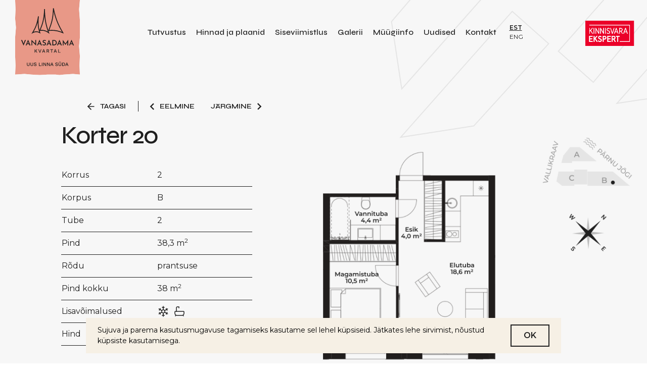

--- FILE ---
content_type: text/html; charset=UTF-8
request_url: https://vanasadamakvartal.ee/hinnad-ja-plaanid/kalda-4/b/kalda-4-korter-20/
body_size: 24064
content:
<!DOCTYPE html><html lang="et" class="no-js"><head> <script type="text/javascript">
/* <![CDATA[ */
var gform;gform||(document.addEventListener("gform_main_scripts_loaded",function(){gform.scriptsLoaded=!0}),window.addEventListener("DOMContentLoaded",function(){gform.domLoaded=!0}),gform={domLoaded:!1,scriptsLoaded:!1,initializeOnLoaded:function(o){gform.domLoaded&&gform.scriptsLoaded?o():!gform.domLoaded&&gform.scriptsLoaded?window.addEventListener("DOMContentLoaded",o):document.addEventListener("gform_main_scripts_loaded",o)},hooks:{action:{},filter:{}},addAction:function(o,n,r,t){gform.addHook("action",o,n,r,t)},addFilter:function(o,n,r,t){gform.addHook("filter",o,n,r,t)},doAction:function(o){gform.doHook("action",o,arguments)},applyFilters:function(o){return gform.doHook("filter",o,arguments)},removeAction:function(o,n){gform.removeHook("action",o,n)},removeFilter:function(o,n,r){gform.removeHook("filter",o,n,r)},addHook:function(o,n,r,t,i){null==gform.hooks[o][n]&&(gform.hooks[o][n]=[]);var e=gform.hooks[o][n];null==i&&(i=n+"_"+e.length),gform.hooks[o][n].push({tag:i,callable:r,priority:t=null==t?10:t})},doHook:function(n,o,r){var t;if(r=Array.prototype.slice.call(r,1),null!=gform.hooks[n][o]&&((o=gform.hooks[n][o]).sort(function(o,n){return o.priority-n.priority}),o.forEach(function(o){"function"!=typeof(t=o.callable)&&(t=window[t]),"action"==n?t.apply(null,r):r[0]=t.apply(null,r)})),"filter"==n)return r[0]},removeHook:function(o,n,t,i){var r;null!=gform.hooks[o][n]&&(r=(r=gform.hooks[o][n]).filter(function(o,n,r){return!!(null!=i&&i!=o.tag||null!=t&&t!=o.priority)}),gform.hooks[o][n]=r)}}); 
/* ]]> */
</script>
<meta charset="UTF-8"><meta name="viewport" content="width=device-width, initial-scale=1"> <script data-cfasync="false" data-no-defer="1" data-no-minify="1" data-no-optimize="1">var ewww_webp_supported=!1;function check_webp_feature(A,e){var w;e=void 0!==e?e:function(){},ewww_webp_supported?e(ewww_webp_supported):((w=new Image).onload=function(){ewww_webp_supported=0<w.width&&0<w.height,e&&e(ewww_webp_supported)},w.onerror=function(){e&&e(!1)},w.src="data:image/webp;base64,"+{alpha:"UklGRkoAAABXRUJQVlA4WAoAAAAQAAAAAAAAAAAAQUxQSAwAAAARBxAR/Q9ERP8DAABWUDggGAAAABQBAJ0BKgEAAQAAAP4AAA3AAP7mtQAAAA=="}[A])}check_webp_feature("alpha");</script><script data-cfasync="false" data-no-defer="1" data-no-minify="1" data-no-optimize="1">var Arrive=function(c,w){"use strict";if(c.MutationObserver&&"undefined"!=typeof HTMLElement){var r,a=0,u=(r=HTMLElement.prototype.matches||HTMLElement.prototype.webkitMatchesSelector||HTMLElement.prototype.mozMatchesSelector||HTMLElement.prototype.msMatchesSelector,{matchesSelector:function(e,t){return e instanceof HTMLElement&&r.call(e,t)},addMethod:function(e,t,r){var a=e[t];e[t]=function(){return r.length==arguments.length?r.apply(this,arguments):"function"==typeof a?a.apply(this,arguments):void 0}},callCallbacks:function(e,t){t&&t.options.onceOnly&&1==t.firedElems.length&&(e=[e[0]]);for(var r,a=0;r=e[a];a++)r&&r.callback&&r.callback.call(r.elem,r.elem);t&&t.options.onceOnly&&1==t.firedElems.length&&t.me.unbindEventWithSelectorAndCallback.call(t.target,t.selector,t.callback)},checkChildNodesRecursively:function(e,t,r,a){for(var i,n=0;i=e[n];n++)r(i,t,a)&&a.push({callback:t.callback,elem:i}),0<i.childNodes.length&&u.checkChildNodesRecursively(i.childNodes,t,r,a)},mergeArrays:function(e,t){var r,a={};for(r in e)e.hasOwnProperty(r)&&(a[r]=e[r]);for(r in t)t.hasOwnProperty(r)&&(a[r]=t[r]);return a},toElementsArray:function(e){return e=void 0!==e&&("number"!=typeof e.length||e===c)?[e]:e}}),e=(l.prototype.addEvent=function(e,t,r,a){a={target:e,selector:t,options:r,callback:a,firedElems:[]};return this._beforeAdding&&this._beforeAdding(a),this._eventsBucket.push(a),a},l.prototype.removeEvent=function(e){for(var t,r=this._eventsBucket.length-1;t=this._eventsBucket[r];r--)e(t)&&(this._beforeRemoving&&this._beforeRemoving(t),(t=this._eventsBucket.splice(r,1))&&t.length&&(t[0].callback=null))},l.prototype.beforeAdding=function(e){this._beforeAdding=e},l.prototype.beforeRemoving=function(e){this._beforeRemoving=e},l),t=function(i,n){var o=new e,l=this,s={fireOnAttributesModification:!1};return o.beforeAdding(function(t){var e=t.target;e!==c.document&&e!==c||(e=document.getElementsByTagName("html")[0]);var r=new MutationObserver(function(e){n.call(this,e,t)}),a=i(t.options);r.observe(e,a),t.observer=r,t.me=l}),o.beforeRemoving(function(e){e.observer.disconnect()}),this.bindEvent=function(e,t,r){t=u.mergeArrays(s,t);for(var a=u.toElementsArray(this),i=0;i<a.length;i++)o.addEvent(a[i],e,t,r)},this.unbindEvent=function(){var r=u.toElementsArray(this);o.removeEvent(function(e){for(var t=0;t<r.length;t++)if(this===w||e.target===r[t])return!0;return!1})},this.unbindEventWithSelectorOrCallback=function(r){var a=u.toElementsArray(this),i=r,e="function"==typeof r?function(e){for(var t=0;t<a.length;t++)if((this===w||e.target===a[t])&&e.callback===i)return!0;return!1}:function(e){for(var t=0;t<a.length;t++)if((this===w||e.target===a[t])&&e.selector===r)return!0;return!1};o.removeEvent(e)},this.unbindEventWithSelectorAndCallback=function(r,a){var i=u.toElementsArray(this);o.removeEvent(function(e){for(var t=0;t<i.length;t++)if((this===w||e.target===i[t])&&e.selector===r&&e.callback===a)return!0;return!1})},this},i=new function(){var s={fireOnAttributesModification:!1,onceOnly:!1,existing:!1};function n(e,t,r){return!(!u.matchesSelector(e,t.selector)||(e._id===w&&(e._id=a++),-1!=t.firedElems.indexOf(e._id)))&&(t.firedElems.push(e._id),!0)}var c=(i=new t(function(e){var t={attributes:!1,childList:!0,subtree:!0};return e.fireOnAttributesModification&&(t.attributes=!0),t},function(e,i){e.forEach(function(e){var t=e.addedNodes,r=e.target,a=[];null!==t&&0<t.length?u.checkChildNodesRecursively(t,i,n,a):"attributes"===e.type&&n(r,i)&&a.push({callback:i.callback,elem:r}),u.callCallbacks(a,i)})})).bindEvent;return i.bindEvent=function(e,t,r){t=void 0===r?(r=t,s):u.mergeArrays(s,t);var a=u.toElementsArray(this);if(t.existing){for(var i=[],n=0;n<a.length;n++)for(var o=a[n].querySelectorAll(e),l=0;l<o.length;l++)i.push({callback:r,elem:o[l]});if(t.onceOnly&&i.length)return r.call(i[0].elem,i[0].elem);setTimeout(u.callCallbacks,1,i)}c.call(this,e,t,r)},i},o=new function(){var a={};function i(e,t){return u.matchesSelector(e,t.selector)}var n=(o=new t(function(){return{childList:!0,subtree:!0}},function(e,r){e.forEach(function(e){var t=e.removedNodes,e=[];null!==t&&0<t.length&&u.checkChildNodesRecursively(t,r,i,e),u.callCallbacks(e,r)})})).bindEvent;return o.bindEvent=function(e,t,r){t=void 0===r?(r=t,a):u.mergeArrays(a,t),n.call(this,e,t,r)},o};d(HTMLElement.prototype),d(NodeList.prototype),d(HTMLCollection.prototype),d(HTMLDocument.prototype),d(Window.prototype);var n={};return s(i,n,"unbindAllArrive"),s(o,n,"unbindAllLeave"),n}function l(){this._eventsBucket=[],this._beforeAdding=null,this._beforeRemoving=null}function s(e,t,r){u.addMethod(t,r,e.unbindEvent),u.addMethod(t,r,e.unbindEventWithSelectorOrCallback),u.addMethod(t,r,e.unbindEventWithSelectorAndCallback)}function d(e){e.arrive=i.bindEvent,s(i,e,"unbindArrive"),e.leave=o.bindEvent,s(o,e,"unbindLeave")}}(window,void 0),ewww_webp_supported=!1;function check_webp_feature(e,t){var r;ewww_webp_supported?t(ewww_webp_supported):((r=new Image).onload=function(){ewww_webp_supported=0<r.width&&0<r.height,t(ewww_webp_supported)},r.onerror=function(){t(!1)},r.src="data:image/webp;base64,"+{alpha:"UklGRkoAAABXRUJQVlA4WAoAAAAQAAAAAAAAAAAAQUxQSAwAAAARBxAR/Q9ERP8DAABWUDggGAAAABQBAJ0BKgEAAQAAAP4AAA3AAP7mtQAAAA==",animation:"UklGRlIAAABXRUJQVlA4WAoAAAASAAAAAAAAAAAAQU5JTQYAAAD/////AABBTk1GJgAAAAAAAAAAAAAAAAAAAGQAAABWUDhMDQAAAC8AAAAQBxAREYiI/gcA"}[e])}function ewwwLoadImages(e){if(e){for(var t=document.querySelectorAll(".batch-image img, .image-wrapper a, .ngg-pro-masonry-item a, .ngg-galleria-offscreen-seo-wrapper a"),r=0,a=t.length;r<a;r++)ewwwAttr(t[r],"data-src",t[r].getAttribute("data-webp")),ewwwAttr(t[r],"data-thumbnail",t[r].getAttribute("data-webp-thumbnail"));for(var i=document.querySelectorAll("div.woocommerce-product-gallery__image"),r=0,a=i.length;r<a;r++)ewwwAttr(i[r],"data-thumb",i[r].getAttribute("data-webp-thumb"))}for(var n=document.querySelectorAll("video"),r=0,a=n.length;r<a;r++)ewwwAttr(n[r],"poster",e?n[r].getAttribute("data-poster-webp"):n[r].getAttribute("data-poster-image"));for(var o,l=document.querySelectorAll("img.ewww_webp_lazy_load"),r=0,a=l.length;r<a;r++)e&&(ewwwAttr(l[r],"data-lazy-srcset",l[r].getAttribute("data-lazy-srcset-webp")),ewwwAttr(l[r],"data-srcset",l[r].getAttribute("data-srcset-webp")),ewwwAttr(l[r],"data-lazy-src",l[r].getAttribute("data-lazy-src-webp")),ewwwAttr(l[r],"data-src",l[r].getAttribute("data-src-webp")),ewwwAttr(l[r],"data-orig-file",l[r].getAttribute("data-webp-orig-file")),ewwwAttr(l[r],"data-medium-file",l[r].getAttribute("data-webp-medium-file")),ewwwAttr(l[r],"data-large-file",l[r].getAttribute("data-webp-large-file")),null!=(o=l[r].getAttribute("srcset"))&&!1!==o&&o.includes("R0lGOD")&&ewwwAttr(l[r],"src",l[r].getAttribute("data-lazy-src-webp"))),l[r].className=l[r].className.replace(/\bewww_webp_lazy_load\b/,"");for(var s=document.querySelectorAll(".ewww_webp"),r=0,a=s.length;r<a;r++)e?(ewwwAttr(s[r],"srcset",s[r].getAttribute("data-srcset-webp")),ewwwAttr(s[r],"src",s[r].getAttribute("data-src-webp")),ewwwAttr(s[r],"data-orig-file",s[r].getAttribute("data-webp-orig-file")),ewwwAttr(s[r],"data-medium-file",s[r].getAttribute("data-webp-medium-file")),ewwwAttr(s[r],"data-large-file",s[r].getAttribute("data-webp-large-file")),ewwwAttr(s[r],"data-large_image",s[r].getAttribute("data-webp-large_image")),ewwwAttr(s[r],"data-src",s[r].getAttribute("data-webp-src"))):(ewwwAttr(s[r],"srcset",s[r].getAttribute("data-srcset-img")),ewwwAttr(s[r],"src",s[r].getAttribute("data-src-img"))),s[r].className=s[r].className.replace(/\bewww_webp\b/,"ewww_webp_loaded");window.jQuery&&jQuery.fn.isotope&&jQuery.fn.imagesLoaded&&(jQuery(".fusion-posts-container-infinite").imagesLoaded(function(){jQuery(".fusion-posts-container-infinite").hasClass("isotope")&&jQuery(".fusion-posts-container-infinite").isotope()}),jQuery(".fusion-portfolio:not(.fusion-recent-works) .fusion-portfolio-wrapper").imagesLoaded(function(){jQuery(".fusion-portfolio:not(.fusion-recent-works) .fusion-portfolio-wrapper").isotope()}))}function ewwwWebPInit(e){ewwwLoadImages(e),ewwwNggLoadGalleries(e),document.arrive(".ewww_webp",function(){ewwwLoadImages(e)}),document.arrive(".ewww_webp_lazy_load",function(){ewwwLoadImages(e)}),document.arrive("videos",function(){ewwwLoadImages(e)}),"loading"==document.readyState?document.addEventListener("DOMContentLoaded",ewwwJSONParserInit):("undefined"!=typeof galleries&&ewwwNggParseGalleries(e),ewwwWooParseVariations(e))}function ewwwAttr(e,t,r){null!=r&&!1!==r&&e.setAttribute(t,r)}function ewwwJSONParserInit(){"undefined"!=typeof galleries&&check_webp_feature("alpha",ewwwNggParseGalleries),check_webp_feature("alpha",ewwwWooParseVariations)}function ewwwWooParseVariations(e){if(e)for(var t=document.querySelectorAll("form.variations_form"),r=0,a=t.length;r<a;r++){var i=t[r].getAttribute("data-product_variations"),n=!1;try{for(var o in i=JSON.parse(i))void 0!==i[o]&&void 0!==i[o].image&&(void 0!==i[o].image.src_webp&&(i[o].image.src=i[o].image.src_webp,n=!0),void 0!==i[o].image.srcset_webp&&(i[o].image.srcset=i[o].image.srcset_webp,n=!0),void 0!==i[o].image.full_src_webp&&(i[o].image.full_src=i[o].image.full_src_webp,n=!0),void 0!==i[o].image.gallery_thumbnail_src_webp&&(i[o].image.gallery_thumbnail_src=i[o].image.gallery_thumbnail_src_webp,n=!0),void 0!==i[o].image.thumb_src_webp&&(i[o].image.thumb_src=i[o].image.thumb_src_webp,n=!0));n&&ewwwAttr(t[r],"data-product_variations",JSON.stringify(i))}catch(e){}}}function ewwwNggParseGalleries(e){if(e)for(var t in galleries){var r=galleries[t];galleries[t].images_list=ewwwNggParseImageList(r.images_list)}}function ewwwNggLoadGalleries(e){e&&document.addEventListener("ngg.galleria.themeadded",function(e,t){window.ngg_galleria._create_backup=window.ngg_galleria.create,window.ngg_galleria.create=function(e,t){var r=$(e).data("id");return galleries["gallery_"+r].images_list=ewwwNggParseImageList(galleries["gallery_"+r].images_list),window.ngg_galleria._create_backup(e,t)}})}function ewwwNggParseImageList(e){for(var t in e){var r=e[t];if(void 0!==r["image-webp"]&&(e[t].image=r["image-webp"],delete e[t]["image-webp"]),void 0!==r["thumb-webp"]&&(e[t].thumb=r["thumb-webp"],delete e[t]["thumb-webp"]),void 0!==r.full_image_webp&&(e[t].full_image=r.full_image_webp,delete e[t].full_image_webp),void 0!==r.srcsets)for(var a in r.srcsets)nggSrcset=r.srcsets[a],void 0!==r.srcsets[a+"-webp"]&&(e[t].srcsets[a]=r.srcsets[a+"-webp"],delete e[t].srcsets[a+"-webp"]);if(void 0!==r.full_srcsets)for(var i in r.full_srcsets)nggFSrcset=r.full_srcsets[i],void 0!==r.full_srcsets[i+"-webp"]&&(e[t].full_srcsets[i]=r.full_srcsets[i+"-webp"],delete e[t].full_srcsets[i+"-webp"])}return e}check_webp_feature("alpha",ewwwWebPInit);</script><script defer src="[data-uri]"></script> <title>Kalda 4 &#x2d; korter 20 &#x2d; Vanasadama kvartal</title><style>img:is([sizes="auto" i], [sizes^="auto," i]) { contain-intrinsic-size: 3000px 1500px }</style><link rel="alternate" hreflang="et" href="https://vanasadamakvartal.ee/hinnad-ja-plaanid/kalda-4/b/kalda-4-korter-20/" /><link rel="alternate" hreflang="en" href="https://vanasadamakvartal.ee/en/prices-and-plans/kalda-4-en/b-en/kalda-4-korter-20/" /><link rel="alternate" hreflang="x-default" href="https://vanasadamakvartal.ee/hinnad-ja-plaanid/kalda-4/b/kalda-4-korter-20/" /><meta name="robots" content="max-snippet:-1,max-image-preview:large,max-video-preview:-1" /><link rel="canonical" href="https://vanasadamakvartal.ee/hinnad-ja-plaanid/kalda-4/b/kalda-4-korter-20/" /><meta property="og:type" content="article" /><meta property="og:locale" content="et_EE" /><meta property="og:site_name" content="Vanasadama kvartal" /><meta property="og:title" content="Kalda 4 &#x2d; korter 20" /><meta property="og:url" content="https://vanasadamakvartal.ee/hinnad-ja-plaanid/kalda-4/b/kalda-4-korter-20/" /><meta property="og:image" content="https://vanasadamakvartal.ee/wp-content/uploads/2022/11/cropped-KINNISVARAEKSPERT-PARNU-OU_Droon_1711-e1668780093914.jpg" /><meta property="og:image:width" content="2124" /><meta property="og:image:height" content="1350" /><meta property="article:published_time" content="2023-02-21T16:37:48+00:00" /><meta property="article:modified_time" content="2025-06-30T08:31:53+00:00" /><meta name="twitter:card" content="summary_large_image" /><meta name="twitter:title" content="Kalda 4 &#x2d; korter 20" /><meta name="twitter:image" content="https://vanasadamakvartal.ee/wp-content/uploads/2022/11/cropped-KINNISVARAEKSPERT-PARNU-OU_Droon_1711-e1668780093914.jpg" /> <script type="application/ld+json">{"@context":"https://schema.org","@graph":[{"@type":"WebSite","@id":"https://vanasadamakvartal.ee/#/schema/WebSite","url":"https://vanasadamakvartal.ee/","name":"Vanasadama kvartal","description":"Parima vaatega luksuslikud kodud Pärnu uues jahisadamas","inLanguage":"et","potentialAction":{"@type":"SearchAction","target":{"@type":"EntryPoint","urlTemplate":"https://vanasadamakvartal.ee/search/{search_term_string}/"},"query-input":"required name=search_term_string"},"publisher":{"@type":"Organization","@id":"https://vanasadamakvartal.ee/#/schema/Organization","name":"Vanasadama kvartal","url":"https://vanasadamakvartal.ee/"}},{"@type":"WebPage","@id":"https://vanasadamakvartal.ee/hinnad-ja-plaanid/kalda-4/b/kalda-4-korter-20/","url":"https://vanasadamakvartal.ee/hinnad-ja-plaanid/kalda-4/b/kalda-4-korter-20/","name":"Kalda 4 &#x2d; korter 20 &#x2d; Vanasadama kvartal","inLanguage":"et","isPartOf":{"@id":"https://vanasadamakvartal.ee/#/schema/WebSite"},"breadcrumb":{"@type":"BreadcrumbList","@id":"https://vanasadamakvartal.ee/#/schema/BreadcrumbList","itemListElement":[{"@type":"ListItem","position":1,"item":"https://vanasadamakvartal.ee/","name":"Vanasadama kvartal"},{"@type":"ListItem","position":2,"item":"https://vanasadamakvartal.ee/hinnad-ja-plaanid/","name":"Objektid"},{"@type":"ListItem","position":3,"name":"Kalda 4 &#x2d; korter 20"}]},"potentialAction":{"@type":"ReadAction","target":"https://vanasadamakvartal.ee/hinnad-ja-plaanid/kalda-4/b/kalda-4-korter-20/"},"datePublished":"2023-02-21T16:37:48+00:00","dateModified":"2025-06-30T08:31:53+00:00"}]}</script> <link rel='dns-prefetch' href='//fonts.googleapis.com' /><link rel="alternate" type="application/rss+xml" title="Vanasadama kvartal &raquo; RSS" href="https://vanasadamakvartal.ee/feed/" /> <script defer src="[data-uri]"></script> <style id='wp-emoji-styles-inline-css' type='text/css'>img.wp-smiley, img.emoji {
display: inline !important;
border: none !important;
box-shadow: none !important;
height: 1em !important;
width: 1em !important;
margin: 0 0.07em !important;
vertical-align: -0.1em !important;
background: none !important;
padding: 0 !important;
}</style><!-- <link rel='stylesheet' id='wp-block-library-css' href='https://vanasadamakvartal.ee/wp-includes/css/dist/block-library/style.min.css?ver=6.8.3' type='text/css' media='all' /> -->
<link rel="stylesheet" type="text/css" href="//vanasadamakvartal.ee/wp-content/cache/wpfc-minified/99g8p3dl/dmx8u.css" media="all"/><style id='classic-theme-styles-inline-css' type='text/css'>/*! This file is auto-generated */
.wp-block-button__link{color:#fff;background-color:#32373c;border-radius:9999px;box-shadow:none;text-decoration:none;padding:calc(.667em + 2px) calc(1.333em + 2px);font-size:1.125em}.wp-block-file__button{background:#32373c;color:#fff;text-decoration:none}</style><style id='global-styles-inline-css' type='text/css'>:root{--wp--preset--aspect-ratio--square: 1;--wp--preset--aspect-ratio--4-3: 4/3;--wp--preset--aspect-ratio--3-4: 3/4;--wp--preset--aspect-ratio--3-2: 3/2;--wp--preset--aspect-ratio--2-3: 2/3;--wp--preset--aspect-ratio--16-9: 16/9;--wp--preset--aspect-ratio--9-16: 9/16;--wp--preset--color--black: #000000;--wp--preset--color--cyan-bluish-gray: #abb8c3;--wp--preset--color--white: #ffffff;--wp--preset--color--pale-pink: #f78da7;--wp--preset--color--vivid-red: #cf2e2e;--wp--preset--color--luminous-vivid-orange: #ff6900;--wp--preset--color--luminous-vivid-amber: #fcb900;--wp--preset--color--light-green-cyan: #7bdcb5;--wp--preset--color--vivid-green-cyan: #00d084;--wp--preset--color--pale-cyan-blue: #8ed1fc;--wp--preset--color--vivid-cyan-blue: #0693e3;--wp--preset--color--vivid-purple: #9b51e0;--wp--preset--gradient--vivid-cyan-blue-to-vivid-purple: linear-gradient(135deg,rgba(6,147,227,1) 0%,rgb(155,81,224) 100%);--wp--preset--gradient--light-green-cyan-to-vivid-green-cyan: linear-gradient(135deg,rgb(122,220,180) 0%,rgb(0,208,130) 100%);--wp--preset--gradient--luminous-vivid-amber-to-luminous-vivid-orange: linear-gradient(135deg,rgba(252,185,0,1) 0%,rgba(255,105,0,1) 100%);--wp--preset--gradient--luminous-vivid-orange-to-vivid-red: linear-gradient(135deg,rgba(255,105,0,1) 0%,rgb(207,46,46) 100%);--wp--preset--gradient--very-light-gray-to-cyan-bluish-gray: linear-gradient(135deg,rgb(238,238,238) 0%,rgb(169,184,195) 100%);--wp--preset--gradient--cool-to-warm-spectrum: linear-gradient(135deg,rgb(74,234,220) 0%,rgb(151,120,209) 20%,rgb(207,42,186) 40%,rgb(238,44,130) 60%,rgb(251,105,98) 80%,rgb(254,248,76) 100%);--wp--preset--gradient--blush-light-purple: linear-gradient(135deg,rgb(255,206,236) 0%,rgb(152,150,240) 100%);--wp--preset--gradient--blush-bordeaux: linear-gradient(135deg,rgb(254,205,165) 0%,rgb(254,45,45) 50%,rgb(107,0,62) 100%);--wp--preset--gradient--luminous-dusk: linear-gradient(135deg,rgb(255,203,112) 0%,rgb(199,81,192) 50%,rgb(65,88,208) 100%);--wp--preset--gradient--pale-ocean: linear-gradient(135deg,rgb(255,245,203) 0%,rgb(182,227,212) 50%,rgb(51,167,181) 100%);--wp--preset--gradient--electric-grass: linear-gradient(135deg,rgb(202,248,128) 0%,rgb(113,206,126) 100%);--wp--preset--gradient--midnight: linear-gradient(135deg,rgb(2,3,129) 0%,rgb(40,116,252) 100%);--wp--preset--font-size--small: 13px;--wp--preset--font-size--medium: 20px;--wp--preset--font-size--large: 36px;--wp--preset--font-size--x-large: 42px;--wp--preset--spacing--20: 0.44rem;--wp--preset--spacing--30: 0.67rem;--wp--preset--spacing--40: 1rem;--wp--preset--spacing--50: 1.5rem;--wp--preset--spacing--60: 2.25rem;--wp--preset--spacing--70: 3.38rem;--wp--preset--spacing--80: 5.06rem;--wp--preset--shadow--natural: 6px 6px 9px rgba(0, 0, 0, 0.2);--wp--preset--shadow--deep: 12px 12px 50px rgba(0, 0, 0, 0.4);--wp--preset--shadow--sharp: 6px 6px 0px rgba(0, 0, 0, 0.2);--wp--preset--shadow--outlined: 6px 6px 0px -3px rgba(255, 255, 255, 1), 6px 6px rgba(0, 0, 0, 1);--wp--preset--shadow--crisp: 6px 6px 0px rgba(0, 0, 0, 1);}:where(.is-layout-flex){gap: 0.5em;}:where(.is-layout-grid){gap: 0.5em;}body .is-layout-flex{display: flex;}.is-layout-flex{flex-wrap: wrap;align-items: center;}.is-layout-flex > :is(*, div){margin: 0;}body .is-layout-grid{display: grid;}.is-layout-grid > :is(*, div){margin: 0;}:where(.wp-block-columns.is-layout-flex){gap: 2em;}:where(.wp-block-columns.is-layout-grid){gap: 2em;}:where(.wp-block-post-template.is-layout-flex){gap: 1.25em;}:where(.wp-block-post-template.is-layout-grid){gap: 1.25em;}.has-black-color{color: var(--wp--preset--color--black) !important;}.has-cyan-bluish-gray-color{color: var(--wp--preset--color--cyan-bluish-gray) !important;}.has-white-color{color: var(--wp--preset--color--white) !important;}.has-pale-pink-color{color: var(--wp--preset--color--pale-pink) !important;}.has-vivid-red-color{color: var(--wp--preset--color--vivid-red) !important;}.has-luminous-vivid-orange-color{color: var(--wp--preset--color--luminous-vivid-orange) !important;}.has-luminous-vivid-amber-color{color: var(--wp--preset--color--luminous-vivid-amber) !important;}.has-light-green-cyan-color{color: var(--wp--preset--color--light-green-cyan) !important;}.has-vivid-green-cyan-color{color: var(--wp--preset--color--vivid-green-cyan) !important;}.has-pale-cyan-blue-color{color: var(--wp--preset--color--pale-cyan-blue) !important;}.has-vivid-cyan-blue-color{color: var(--wp--preset--color--vivid-cyan-blue) !important;}.has-vivid-purple-color{color: var(--wp--preset--color--vivid-purple) !important;}.has-black-background-color{background-color: var(--wp--preset--color--black) !important;}.has-cyan-bluish-gray-background-color{background-color: var(--wp--preset--color--cyan-bluish-gray) !important;}.has-white-background-color{background-color: var(--wp--preset--color--white) !important;}.has-pale-pink-background-color{background-color: var(--wp--preset--color--pale-pink) !important;}.has-vivid-red-background-color{background-color: var(--wp--preset--color--vivid-red) !important;}.has-luminous-vivid-orange-background-color{background-color: var(--wp--preset--color--luminous-vivid-orange) !important;}.has-luminous-vivid-amber-background-color{background-color: var(--wp--preset--color--luminous-vivid-amber) !important;}.has-light-green-cyan-background-color{background-color: var(--wp--preset--color--light-green-cyan) !important;}.has-vivid-green-cyan-background-color{background-color: var(--wp--preset--color--vivid-green-cyan) !important;}.has-pale-cyan-blue-background-color{background-color: var(--wp--preset--color--pale-cyan-blue) !important;}.has-vivid-cyan-blue-background-color{background-color: var(--wp--preset--color--vivid-cyan-blue) !important;}.has-vivid-purple-background-color{background-color: var(--wp--preset--color--vivid-purple) !important;}.has-black-border-color{border-color: var(--wp--preset--color--black) !important;}.has-cyan-bluish-gray-border-color{border-color: var(--wp--preset--color--cyan-bluish-gray) !important;}.has-white-border-color{border-color: var(--wp--preset--color--white) !important;}.has-pale-pink-border-color{border-color: var(--wp--preset--color--pale-pink) !important;}.has-vivid-red-border-color{border-color: var(--wp--preset--color--vivid-red) !important;}.has-luminous-vivid-orange-border-color{border-color: var(--wp--preset--color--luminous-vivid-orange) !important;}.has-luminous-vivid-amber-border-color{border-color: var(--wp--preset--color--luminous-vivid-amber) !important;}.has-light-green-cyan-border-color{border-color: var(--wp--preset--color--light-green-cyan) !important;}.has-vivid-green-cyan-border-color{border-color: var(--wp--preset--color--vivid-green-cyan) !important;}.has-pale-cyan-blue-border-color{border-color: var(--wp--preset--color--pale-cyan-blue) !important;}.has-vivid-cyan-blue-border-color{border-color: var(--wp--preset--color--vivid-cyan-blue) !important;}.has-vivid-purple-border-color{border-color: var(--wp--preset--color--vivid-purple) !important;}.has-vivid-cyan-blue-to-vivid-purple-gradient-background{background: var(--wp--preset--gradient--vivid-cyan-blue-to-vivid-purple) !important;}.has-light-green-cyan-to-vivid-green-cyan-gradient-background{background: var(--wp--preset--gradient--light-green-cyan-to-vivid-green-cyan) !important;}.has-luminous-vivid-amber-to-luminous-vivid-orange-gradient-background{background: var(--wp--preset--gradient--luminous-vivid-amber-to-luminous-vivid-orange) !important;}.has-luminous-vivid-orange-to-vivid-red-gradient-background{background: var(--wp--preset--gradient--luminous-vivid-orange-to-vivid-red) !important;}.has-very-light-gray-to-cyan-bluish-gray-gradient-background{background: var(--wp--preset--gradient--very-light-gray-to-cyan-bluish-gray) !important;}.has-cool-to-warm-spectrum-gradient-background{background: var(--wp--preset--gradient--cool-to-warm-spectrum) !important;}.has-blush-light-purple-gradient-background{background: var(--wp--preset--gradient--blush-light-purple) !important;}.has-blush-bordeaux-gradient-background{background: var(--wp--preset--gradient--blush-bordeaux) !important;}.has-luminous-dusk-gradient-background{background: var(--wp--preset--gradient--luminous-dusk) !important;}.has-pale-ocean-gradient-background{background: var(--wp--preset--gradient--pale-ocean) !important;}.has-electric-grass-gradient-background{background: var(--wp--preset--gradient--electric-grass) !important;}.has-midnight-gradient-background{background: var(--wp--preset--gradient--midnight) !important;}.has-small-font-size{font-size: var(--wp--preset--font-size--small) !important;}.has-medium-font-size{font-size: var(--wp--preset--font-size--medium) !important;}.has-large-font-size{font-size: var(--wp--preset--font-size--large) !important;}.has-x-large-font-size{font-size: var(--wp--preset--font-size--x-large) !important;}
:where(.wp-block-post-template.is-layout-flex){gap: 1.25em;}:where(.wp-block-post-template.is-layout-grid){gap: 1.25em;}
:where(.wp-block-columns.is-layout-flex){gap: 2em;}:where(.wp-block-columns.is-layout-grid){gap: 2em;}
:root :where(.wp-block-pullquote){font-size: 1.5em;line-height: 1.6;}</style><link rel='stylesheet' id='google-fonts-css' href='https://fonts.googleapis.com/css2?family=Montserrat:wght@400;600&#038;family=Syne:wght@400;500;600&#038;display=swap' type='text/css' media='screen' /><!-- <link rel='stylesheet' id='main-style-css' href='https://vanasadamakvartal.ee/wp-content/cache/autoptimize/css/autoptimize_single_397582f34dc06a372a8a6e217a8a07bd.css?ver=1760512202' type='text/css' media='all' /> -->
<link rel="stylesheet" type="text/css" href="//vanasadamakvartal.ee/wp-content/cache/wpfc-minified/m7zlngyw/9mq3s.css" media="all"/> <script defer id="wpml-cookie-js-extra" src="[data-uri]"></script> <script src='//vanasadamakvartal.ee/wp-content/cache/wpfc-minified/mmkahdzk/dmy5l.js' type="text/javascript"></script>
<!-- <script type="text/javascript" src="https://vanasadamakvartal.ee/wp-content/cache/autoptimize/js/autoptimize_single_f3606e4db5e156a1b086bcfeb3b2d9b4.js?ver=485900" id="wpml-cookie-js" defer="defer" data-wp-strategy="defer"></script> --> <link rel="https://api.w.org/" href="https://vanasadamakvartal.ee/wp-json/" /><link rel="alternate" title="oEmbed (JSON)" type="application/json+oembed" href="https://vanasadamakvartal.ee/wp-json/oembed/1.0/embed?url=https%3A%2F%2Fvanasadamakvartal.ee%2Fhinnad-ja-plaanid%2Fkalda-4%2Fb%2Fkalda-4-korter-20%2F" /><link rel="alternate" title="oEmbed (XML)" type="text/xml+oembed" href="https://vanasadamakvartal.ee/wp-json/oembed/1.0/embed?url=https%3A%2F%2Fvanasadamakvartal.ee%2Fhinnad-ja-plaanid%2Fkalda-4%2Fb%2Fkalda-4-korter-20%2F&#038;format=xml" /><meta name="generator" content="WPML ver:4.8.5 stt:1,15;" /> <noscript><style>.lazyload[data-src]{display:none !important;}</style></noscript><style>.lazyload{background-image:none !important;}.lazyload:before{background-image:none !important;}</style><link rel="apple-touch-icon" sizes="180x180" href="https://vanasadamakvartal.ee/wp-content/themes/vanasadama-wp-theme/dist/static/favicon/apple-touch-icon.png"><link rel="icon" type="image/png" sizes="32x32" href="https://vanasadamakvartal.ee/wp-content/themes/vanasadama-wp-theme/dist/static/favicon/favicon-32x32.png"><link rel="icon" type="image/png" sizes="16x16" href="https://vanasadamakvartal.ee/wp-content/themes/vanasadama-wp-theme/dist/static/favicon/favicon-16x16.png"><link rel="manifest" href="https://vanasadamakvartal.ee/wp-content/themes/vanasadama-wp-theme/dist/static/favicon/site.webmanifest"><link rel="mask-icon" href="https://vanasadamakvartal.ee/wp-content/themes/vanasadama-wp-theme/dist/static/favicon/safari-pinned-tab.svg" color="#5bbad5"><meta name="msapplication-TileColor" content="#ffffff"><meta name="theme-color" content="#ffffff"><link rel="preconnect" href="https://fonts.googleapis.com"><link rel="preconnect" href="https://fonts.gstatic.com" crossorigin></head>  <script defer src="https://www.googletagmanager.com/gtag/js?id=G-GH0W187KC4"></script> <script defer src="[data-uri]"></script> <body class="wp-singular object-template-default single single-object postid-489 wp-embed-responsive wp-theme-vanasadama-wp-theme"><div class="header-observer"></div><header class="absolute top-0 left-0 z-50 w-full md:fixed"><div class="gutter"><div class="content-wide"><div class="flex items-center justify-between"> <a class="flex-shrink-0" href="https://vanasadamakvartal.ee" aria-label="Link to homepage"> <img class="logo lazyload" src="[data-uri]" alt="logo" data-src="https://vanasadamakvartal.ee/wp-content/themes/vanasadama-wp-theme/dist/static/logo.svg" decoding="async"><noscript><img class="logo" src="https://vanasadamakvartal.ee/wp-content/themes/vanasadama-wp-theme/dist/static/logo.svg" alt="logo" data-eio="l"></noscript> </a><div class="-mt-24 primary-nav-wrap md-down:hidden"><nav class="primary-nav"><ul id="menu-primary-menu" class="menu"><li id="menu-item-576" class="menu-item menu-item-type-post_type menu-item-object-page menu-item-home menu-item-has-children menu-item-576"><a href="https://vanasadamakvartal.ee/">Tutvustus</a><ul class="sub-menu"><li id="menu-item-630" class="menu-item menu-item-type-custom menu-item-object-custom menu-item-home menu-item-630"><a href="https://vanasadamakvartal.ee#asukoht">Asukoht</a></li><li id="menu-item-631" class="menu-item menu-item-type-custom menu-item-object-custom menu-item-home menu-item-631"><a href="https://vanasadamakvartal.ee#ehitusinfo">Ehitusinfo</a></li><li id="menu-item-644" class="menu-item menu-item-type-custom menu-item-object-custom menu-item-home menu-item-644"><a href="https://vanasadamakvartal.ee#arhitektid">Arhitektid</a></li></ul></li><li id="menu-item-282" class="menu-item menu-item-type-post_type_archive menu-item-object-object menu-item-282"><a href="https://vanasadamakvartal.ee/hinnad-ja-plaanid/">Hinnad ja plaanid</a></li><li id="menu-item-198" class="menu-item menu-item-type-post_type menu-item-object-page menu-item-198"><a href="https://vanasadamakvartal.ee/siseviimistlus/">Siseviimistlus</a></li><li id="menu-item-183" class="menu-item menu-item-type-post_type menu-item-object-page menu-item-183"><a href="https://vanasadamakvartal.ee/galerii/">Galerii</a></li><li id="menu-item-243" class="menu-item menu-item-type-post_type menu-item-object-page menu-item-has-children menu-item-243"><a href="https://vanasadamakvartal.ee/muugiinfo/">Müügiinfo</a><ul class="sub-menu"><li id="menu-item-626" class="menu-item menu-item-type-custom menu-item-object-custom menu-item-626"><a href="https://vanasadamakvartal.ee/muugiinfo#myygiinfo">Müügiprotsess</a></li><li id="menu-item-627" class="menu-item menu-item-type-custom menu-item-object-custom menu-item-627"><a href="https://vanasadamakvartal.ee/muugiinfo#finantseerimine">Finantseerimine</a></li></ul></li><li id="menu-item-177" class="menu-item menu-item-type-post_type menu-item-object-page current_page_parent menu-item-177"><a href="https://vanasadamakvartal.ee/uudised/">Uudised</a></li><li id="menu-item-10" class="menu-item menu-item-type-custom menu-item-object-custom menu-item-10"><a href="#contact">Kontakt</a></li></ul></nav><div class="flex flex-col justify-center text-xs uppercase lang"> <a data-lang="ET" class="active-lang" href="https://vanasadamakvartal.ee/hinnad-ja-plaanid/kalda-4/b/kalda-4-korter-20/">EST</a><a data-lang="en-GB" href="https://vanasadamakvartal.ee/en/prices-and-plans/kalda-4-en/b-en/kalda-4-korter-20/">ENG</a></div></div> <img class="ke-logo-red lazyload" src="[data-uri]" alt="kinnisvaraekspert logo" data-src="https://vanasadamakvartal.ee/wp-content/themes/vanasadama-wp-theme/dist/static/ke-red.svg" decoding="async"><noscript><img class="ke-logo-red" src="https://vanasadamakvartal.ee/wp-content/themes/vanasadama-wp-theme/dist/static/ke-red.svg" alt="kinnisvaraekspert logo" data-eio="l"></noscript></div></div></div></header><section class="fixed bottom-0 left-0 z-[100] w-full md:hidden"><div class="flex w-full"> <a class="w-3/5 btn-sm mob-reg-interest" href="#contact" target="_self"> Võta ühendust </a><div class="w-2/5"> <button class="flex items-center justify-center w-full px-24 py-16 text-black bg-white menu-btn"> <span class="hamburger hamburger--spin" type="button"> <span class="hamburger-box"> <span class="hamburger-inner"></span> </span> </span> <span class="pl-12 text-sm font-semibold uppercase font-title"> <span class="uppercase menu-btn__menu">Menüü</span> <span class="uppercase menu-btn__close">Sulge</span> </span> </button></div></div></section><div class="mobile-menu"><div class="px-24 pt-8 pb-140"> <img class="logo lazyload" src="[data-uri]" alt="logo" data-src="https://vanasadamakvartal.ee/wp-content/themes/vanasadama-wp-theme/dist/static/logo-dark.svg" decoding="async"><noscript><img class="logo" src="https://vanasadamakvartal.ee/wp-content/themes/vanasadama-wp-theme/dist/static/logo-dark.svg" alt="logo" data-eio="l"></noscript><div class="flex justify-center text-xs uppercase lang"> <a data-lang="ET" class="active-lang" href="https://vanasadamakvartal.ee/hinnad-ja-plaanid/kalda-4/b/kalda-4-korter-20/">EST</a><a data-lang="en-GB" href="https://vanasadamakvartal.ee/en/prices-and-plans/kalda-4-en/b-en/kalda-4-korter-20/">ENG</a></div><nav class="primary-nav-mobile"><ul id="menu-primary-menu-1" class="menu"><li class="menu-item menu-item-type-post_type menu-item-object-page menu-item-home menu-item-has-children menu-item-576"><a href="https://vanasadamakvartal.ee/">Tutvustus</a><ul class="sub-menu"><li class="menu-item menu-item-type-custom menu-item-object-custom menu-item-home menu-item-630"><a href="https://vanasadamakvartal.ee#asukoht">Asukoht</a></li><li class="menu-item menu-item-type-custom menu-item-object-custom menu-item-home menu-item-631"><a href="https://vanasadamakvartal.ee#ehitusinfo">Ehitusinfo</a></li><li class="menu-item menu-item-type-custom menu-item-object-custom menu-item-home menu-item-644"><a href="https://vanasadamakvartal.ee#arhitektid">Arhitektid</a></li></ul></li><li class="menu-item menu-item-type-post_type_archive menu-item-object-object menu-item-282"><a href="https://vanasadamakvartal.ee/hinnad-ja-plaanid/">Hinnad ja plaanid</a></li><li class="menu-item menu-item-type-post_type menu-item-object-page menu-item-198"><a href="https://vanasadamakvartal.ee/siseviimistlus/">Siseviimistlus</a></li><li class="menu-item menu-item-type-post_type menu-item-object-page menu-item-183"><a href="https://vanasadamakvartal.ee/galerii/">Galerii</a></li><li class="menu-item menu-item-type-post_type menu-item-object-page menu-item-has-children menu-item-243"><a href="https://vanasadamakvartal.ee/muugiinfo/">Müügiinfo</a><ul class="sub-menu"><li class="menu-item menu-item-type-custom menu-item-object-custom menu-item-626"><a href="https://vanasadamakvartal.ee/muugiinfo#myygiinfo">Müügiprotsess</a></li><li class="menu-item menu-item-type-custom menu-item-object-custom menu-item-627"><a href="https://vanasadamakvartal.ee/muugiinfo#finantseerimine">Finantseerimine</a></li></ul></li><li class="menu-item menu-item-type-post_type menu-item-object-page current_page_parent menu-item-177"><a href="https://vanasadamakvartal.ee/uudised/">Uudised</a></li><li class="menu-item menu-item-type-custom menu-item-object-custom menu-item-10"><a href="#contact">Kontakt</a></li></ul></nav></div></div><main><article><section class="w-full overflow-hidden bg-grey-100"><div class="relative gutter"><div class="absolute top-0 left-0 w-full h-[380px] observe"><div class="content"> <img class="illustration-alt-top lazyload" src="[data-uri]" alt="illustration" data-src="https://vanasadamakvartal.ee/wp-content/themes/vanasadama-wp-theme/dist/static/illustration-alt-grey.svg" decoding="async"><noscript><img class="illustration-alt-top" src="https://vanasadamakvartal.ee/wp-content/themes/vanasadama-wp-theme/dist/static/illustration-alt-grey.svg" alt="illustration" data-eio="l"></noscript></div></div><div class="relative z-10 content pt-200"><div class="flex xs-down:flex-col xs-down:items-start"> <a href="https://vanasadamakvartal.ee/hinnad-ja-plaanid-kalda-4/b/#korrus-2" class="inline-flex items-center justify-center cursor-pointer group btn-plain whitespace-nowrap"><div class="w-20 h-20 mr-8 transition-all duration-200 text-primary group-hover:text-red"> <svg width="100%" height="100%" viewBox="0 0 20 20" fill="none" xmlns="http://www.w3.org/2000/svg"> <path d="M15.8337 10H4.16699" stroke="currentColor" stroke-width="1.66667" stroke-linecap="round" stroke-linejoin="round"/> <path d="M10.0003 15.8333L4.16699 10L10.0003 4.16667" stroke="currentColor" stroke-width="1.66667" stroke-linecap="round" stroke-linejoin="round"/> </svg></div> Tagasi </a><div class="xs:ml-24 xs-down:pt-24"><div class="flex items-center"><div class="xs:pl-20 xs:border-l"> <a href="https://vanasadamakvartal.ee/hinnad-ja-plaanid/kalda-4/b/kalda-4-korter-19/" class="flex items-center justify-center cursor-pointer group btn-plain whitespace-nowrap"><div class="mr-8 transition-all duration-200 transform rotate-180 w-14 h-14 text-primary group-hover:text-red"> <svg xmlns="http://www.w3.org/2000/svg" xml:space="preserve" baseProfile="tiny" viewBox="0 0 42 42"><path fill-rule="evenodd" d="M13.933 1 34 21.068 14.431 40.637l-4.933-4.933 14.638-14.636L9 5.933z" fill="currentColor"/></svg></div> Eelmine </a></div><div class="pl-32"> <a href="https://vanasadamakvartal.ee/hinnad-ja-plaanid/kalda-4/b/kalda-4-korter-21/" class="flex items-center justify-center cursor-pointer group btn-plain whitespace-nowrap"> Järgmine<div class="ml-8 transition-all duration-200 w-14 h-14 text-primary group-hover:text-red"> <svg xmlns="http://www.w3.org/2000/svg" xml:space="preserve" baseProfile="tiny" viewBox="0 0 42 42"><path fill-rule="evenodd" d="M13.933 1 34 21.068 14.431 40.637l-4.933-4.933 14.638-14.636L9 5.933z" fill="currentColor"/></svg></div> </a></div></div></div></div></div><div class="relative z-10 pt-24 pb-64 text-center content-wide"><div class="flex justify-end w-full"><div class="flex flex-wrap items-center w-full max-w-[1135px]"><div class="w-full text-left sm:w-1/3 sm-down:order-2"><h1 class="title-xl">Korter 20</h1><table class="apartment-info-table"><tbody><tr><td> Korrus</td><td>2</td></tr><tr><td> Korpus</td><td>B</td></tr><tr><td> Tube</td><td> 2</td></tr><tr><td> Pind</td><td> 38,3 m<sup>2</sup></td></tr><tr><td> Rõdu</td><td> prantsuse</td></tr><tr><td> Pind kokku</td><td> 38 m<sup>2</sup></td></tr><tr><td>Lisavõimalused</td><td><div class="flex"> <img data-tippy-content="Kliimaseade" class="flex-shrink-0 w-24 h-24 mr-8 lazyload" src="[data-uri]" alt="" data-src="https://vanasadamakvartal.ee/wp-content/themes/vanasadama-wp-theme/dist/static/icon-climate.svg" decoding="async"><noscript><img data-tippy-content="Kliimaseade" class="flex-shrink-0 w-24 h-24 mr-8" src="https://vanasadamakvartal.ee/wp-content/themes/vanasadama-wp-theme/dist/static/icon-climate.svg" alt="" data-eio="l"></noscript> <img data-tippy-content="Vann" class="flex-shrink-0 w-24 h-24 mr-8 lazyload" src="[data-uri]" alt="" data-src="https://vanasadamakvartal.ee/wp-content/themes/vanasadama-wp-theme/dist/static/icon-bath.svg" decoding="async"><noscript><img data-tippy-content="Vann" class="flex-shrink-0 w-24 h-24 mr-8" src="https://vanasadamakvartal.ee/wp-content/themes/vanasadama-wp-theme/dist/static/icon-bath.svg" alt="" data-eio="l"></noscript></div></td></tr><tr><td> Hind</td><td> <strong>Müüdud</strong></td></tr></tbody></table> <a class="block w-full mt-40 text-center btn btn--red" href="#contact"> Võta ühendust </a></div><div class="w-full sm:w-2/3 sm-down:order-1"> <img src="[data-uri]" alt="" data-src="https://vanasadamakvartal.ee/wp-content/themes/vanasadama-wp-theme/assets/object-plans/kalda-4-korter-20.png" decoding="async" class="lazyload ewww_webp_lazy_load" data-eio-rwidth="1600" data-eio-rheight="1000" data-src-webp="https://vanasadamakvartal.ee/wp-content/themes/vanasadama-wp-theme/assets/object-plans/kalda-4-korter-20.png.webp"><noscript><img src="https://vanasadamakvartal.ee/wp-content/themes/vanasadama-wp-theme/assets/object-plans/kalda-4-korter-20.png" alt="" data-eio="l"></noscript></div></div></div></div></div></section><div class="w-full gutter my-80"><div class="content"> <span class="block pb-16">Lisavõimalused (täiendava tasu eest, vastava võimaluse olemasolul)</span><div class="flex flex-wrap w-full pb-32"><div class="flex pb-10 mr-20"> <img class="flex-shrink-0 w-24 h-24 lazyload" src="[data-uri]" alt="" data-src="https://vanasadamakvartal.ee/wp-content/themes/vanasadama-wp-theme/dist/static/icon-climate.svg" decoding="async"><noscript><img class="flex-shrink-0 w-24 h-24" src="https://vanasadamakvartal.ee/wp-content/themes/vanasadama-wp-theme/dist/static/icon-climate.svg" alt="" data-eio="l"></noscript><p class="ml-8">Kliimaseade – 4 000 € (1 ruum)</p></div><div class="flex pb-10 mr-20"> <img class="flex-shrink-0 w-24 h-24 lazyload" src="[data-uri]" alt="" data-src="https://vanasadamakvartal.ee/wp-content/themes/vanasadama-wp-theme/dist/static/icon-bath.svg" decoding="async"><noscript><img class="flex-shrink-0 w-24 h-24" src="https://vanasadamakvartal.ee/wp-content/themes/vanasadama-wp-theme/dist/static/icon-bath.svg" alt="" data-eio="l"></noscript><p class="ml-8">Vann – vastavalt projektile</p></div><div class="flex pb-10"> <img class="flex-shrink-0 h-24 w-36 lazyload" src="[data-uri]" alt="" data-src="https://vanasadamakvartal.ee/wp-content/themes/vanasadama-wp-theme/dist/static/icon-sauna.svg" decoding="async"><noscript><img class="flex-shrink-0 h-24 w-36" src="https://vanasadamakvartal.ee/wp-content/themes/vanasadama-wp-theme/dist/static/icon-sauna.svg" alt="" data-eio="l"></noscript><p class="ml-8">Saun – vastavalt projektile</p></div></div><div class="flex flex-wrap justify-between w-full -mt-20"><div class="pt-20"><div class="body-text body-text--reduced"><p>Parkimiskoht maa-aluses parklas – alates 35 000 €</p><p>Panipaik suurusega kuni 3,4 m<sup>2</sup> – 12 000 €</p><p>Panipaik suurusega alates 3,5 m<sup>2</sup> – 14 000 €</p></div></div><div class="pt-20"> <a class="inline-flex items-center justify-center group btn btn--black whitespace-nowrap" href="https://vanasadamakvartal.ee/wp-content/uploads/2023/03/Vanasadama_Parkimiskorrus_2.pdf" target="_blank"><div class="flex-shrink-0 w-20 h-20 mr-16 transition-all duration-200 text-primary group-hover:text-white"> <svg width="100%" height="100%" viewBox="0 0 20 20" fill="none" xmlns="http://www.w3.org/2000/svg"> <path d="M17.5 12.5V15.8333C17.5 16.2754 17.3244 16.6993 17.0118 17.0118C16.6993 17.3244 16.2754 17.5 15.8333 17.5H4.16667C3.72464 17.5 3.30072 17.3244 2.98816 17.0118C2.67559 16.6993 2.5 16.2754 2.5 15.8333V12.5" stroke="currentColor" stroke-width="1.5" stroke-linecap="round" stroke-linejoin="round"/> <path d="M5.8335 8.33337L10.0002 12.5L14.1668 8.33337" stroke="currentColor" stroke-width="1.5" stroke-linecap="round" stroke-linejoin="round"/> <path d="M10 12.5V2.5" stroke="currentColor" stroke-width="1.5" stroke-linecap="round" stroke-linejoin="round"/> </svg></div> <span class="whitespace-normal">Parkimiskorruse plaan</span> </a></div></div><div class="block bg-[#f7f7f7] py-24 my-80"><div class="flex flex-wrap"><div class="w-full px-24 sm:w-1/2"><div class="body-text"><p><strong>Korteri hinnas sisaldub</strong></p><ul><li>korteri ja hoone valmisehitamine vastavalt projektile</li><li>korteri siseviimistlus ja sanitaarseadmed vastavalt valitud standartpaketile</li><li>tasu tehnovõrkude (elektri-, vee-, kanalisatsiooni-, küttetrasside) rajamise ja nendega liitumise eest</li><li>andme-, telefoniside, TV digivõrguga liitumise valmidus</li></ul></div></div><div class="w-full px-24 sm:w-1/2"><div class="body-text"><p><strong>Korteri hinnas ei sisaldu</strong></p><ul><li>müügilepingu sõlmimisega seotud notaritasud ja riigilõiv</li><li>andmeside, kaabeltelevisiooni, telefoni jm liitumistasud</li><li>plaanidel näidatud mööbel</li><li>panipaik</li><li>parkimiskoht maa-aluses parklas</li><li>äripindadel ja külaliskorteritel käibemaks (lisandub hinnale)</li></ul></div></div></div></div></div></div><div class="w-full border-t border-t-grey-200 my-80 pt-80"><div class="gutter"><div class="content"><ul data-reveal role="tablist" class="flex flex-wrap"><li class="pt-20 pr-40 last:pr-0"> <span class="block font-semibold">Siseviimistlus</span><ul class="flex flex-wrap"><li hash="1" role="presentation" class="pt-8 pr-8 last:pr-0"> <a class="inline-block btn btn--black" role="tab" href="#siseviimistlus-1" aria-selected="true">Hele</a></li><li hash="2" role="presentation" class="pt-8 pr-8 last:pr-0"> <a class="inline-block btn btn--black" role="tab" href="#siseviimistlus-2" tabindex="-1">Naturaalne</a></li><li hash="3" role="presentation" class="pt-8 pr-8 last:pr-0"> <a class="inline-block btn btn--black" role="tab" href="#siseviimistlus-3" tabindex="-1">Tume</a></li></ul></li><li class="pt-20 pr-40 last:pr-0"> <span class="block font-semibold">Vannituba</span><ul class="flex flex-wrap"><li hash="4" role="presentation" class="pt-8 pr-8 last:pr-0"> <a class="inline-block btn btn--black" role="tab" href="#vannituba-1" tabindex="-1">Basic</a></li><li hash="5" role="presentation" class="pt-8 pr-8 last:pr-0"> <a class="inline-block btn btn--black" role="tab" href="#vannituba-2" tabindex="-1">Möbleeritud</a></li><li hash="6" role="presentation" class="pt-8 pr-8 last:pr-0"> <a class="inline-block btn btn--black" role="tab" href="#vannituba-3" tabindex="-1">Premium</a></li></ul></li></ul><div data-reveal class="pt-40"><div id="siseviimistlus-1" tabindex="-1" aria-hidden="false"  role="tabpanel"><p>Hele siseviimistluspakett on helge ja ajatu. Tammeparkett koos mattvalgete seinte ja heledate tammeustega toob tuppa valgust. Vannitoas ja esikus on kasutusel heledad täismassplaadid, mis lisavad luksuslikkust. Magamistoa aktsentsein on õrna hallika varjundiga, mis loob maheda meeleolu.</p> <img class="block w-full pt-40 xs-down:hidden lazyload ewww_webp_lazy_load" src="[data-uri]" alt="" data-src="https://vanasadamakvartal.ee/wp-content/uploads/2023/02/hele-desktop.jpg" decoding="async" data-eio-rwidth="2560" data-eio-rheight="1584" data-src-webp="https://vanasadamakvartal.ee/wp-content/uploads/2023/02/hele-desktop.jpg.webp"><noscript><img class="block w-full pt-40 xs-down:hidden" src="https://vanasadamakvartal.ee/wp-content/uploads/2023/02/hele-desktop.jpg" alt="" data-eio="l"></noscript> <img class="block w-full pt-40 xs:hidden lazyload ewww_webp_lazy_load" src="[data-uri]" alt="" data-src="https://vanasadamakvartal.ee/wp-content/uploads/2023/02/hele-mobiil.png" decoding="async" data-eio-rwidth="516" data-eio-rheight="2560" data-src-webp="https://vanasadamakvartal.ee/wp-content/uploads/2023/02/hele-mobiil.png.webp"><noscript><img class="block w-full pt-40 xs:hidden" src="https://vanasadamakvartal.ee/wp-content/uploads/2023/02/hele-mobiil.png" alt="" data-eio="l"></noscript></div><div id="siseviimistlus-2" tabindex="-1" aria-hidden="true" hidden role="tabpanel"><p>Naturaalne siseviimistluspakett sulandub kokku iga sisustusstiiliga. Põrandaid katab naturaalne tammeparkett ja tammepuidust siseuksed on loodud põrandaga kokku sobituma. Vannitoas ja esikus on beeži ja hallika varjundiga kombineeritud täismassplaadid. Magamistoa aktsentsein on tumedama või heledama varjundiga, et tuua magamistuppa hubasust.</p> <img class="block w-full pt-40 xs-down:hidden lazyload ewww_webp_lazy_load" src="[data-uri]" alt="" data-src="https://vanasadamakvartal.ee/wp-content/uploads/2023/02/naturaalne-desktop.png" decoding="async" data-eio-rwidth="2560" data-eio-rheight="1584" data-src-webp="https://vanasadamakvartal.ee/wp-content/uploads/2023/02/naturaalne-desktop.png.webp"><noscript><img class="block w-full pt-40 xs-down:hidden" src="https://vanasadamakvartal.ee/wp-content/uploads/2023/02/naturaalne-desktop.png" alt="" data-eio="l"></noscript> <img class="block w-full pt-40 xs:hidden lazyload ewww_webp_lazy_load" src="[data-uri]" alt="" data-src="https://vanasadamakvartal.ee/wp-content/uploads/2023/02/naturaalne-mobiil.png" decoding="async" data-eio-rwidth="538" data-eio-rheight="2560" data-src-webp="https://vanasadamakvartal.ee/wp-content/uploads/2023/02/naturaalne-mobiil.png.webp"><noscript><img class="block w-full pt-40 xs:hidden" src="https://vanasadamakvartal.ee/wp-content/uploads/2023/02/naturaalne-mobiil.png" alt="" data-eio="l"></noscript></div><div id="siseviimistlus-3" tabindex="-1" aria-hidden="true" hidden role="tabpanel"><p>Tume siseviimistlus (lisatasu eest) on luksuslik ja kontraste loov, sobides nii modernse kui klassikalise sisekujundusega. Põrandaid katab tume tammeparkett, mida täiustavad mustad tammepuidust uksed. Vannitoas on luksuslik halli ja musta täismassplaadi kombinatsioon, esik on kaetud hallide täismassplaatidega. Magamistuba ilmestab tume aktsentsein. Tumeda siseviimistluspaketi sisse kuuluvad ka tumedad ukselingid, pistikupesad ja lülitid.</p> <img class="block w-full pt-40 xs-down:hidden lazyload ewww_webp_lazy_load" src="[data-uri]" alt="" data-src="https://vanasadamakvartal.ee/wp-content/uploads/2023/02/tume-desktop.png" decoding="async" data-eio-rwidth="2560" data-eio-rheight="1584" data-src-webp="https://vanasadamakvartal.ee/wp-content/uploads/2023/02/tume-desktop.png.webp"><noscript><img class="block w-full pt-40 xs-down:hidden" src="https://vanasadamakvartal.ee/wp-content/uploads/2023/02/tume-desktop.png" alt="" data-eio="l"></noscript> <img class="block w-full pt-40 xs:hidden lazyload ewww_webp_lazy_load" src="[data-uri]" alt="" data-src="https://vanasadamakvartal.ee/wp-content/uploads/2023/02/tume-mobiil.png" decoding="async" data-eio-rwidth="519" data-eio-rheight="2560" data-src-webp="https://vanasadamakvartal.ee/wp-content/uploads/2023/02/tume-mobiil.png.webp"><noscript><img class="block w-full pt-40 xs:hidden" src="https://vanasadamakvartal.ee/wp-content/uploads/2023/02/tume-mobiil.png" alt="" data-eio="l"></noscript></div><div id="vannituba-1" tabindex="-1" aria-hidden="true" hidden role="tabpanel"><p>Vannitoa Basic paketti kuuluvad ümara joonega kvaliteetsed Duravit segistid, seinasisese loputuskastiga ja sujuvalt sulgeva kaanega WC-potid, valamud, käsidušš ja termostaatsegisti. Vann ja vannisegisti soovi korral lisatasu eest.</p> <img class="block w-full pt-40 xs-down:hidden lazyload ewww_webp_lazy_load" src="[data-uri]" alt="" data-src="https://vanasadamakvartal.ee/wp-content/uploads/2023/02/basic-desktop.png" decoding="async" data-eio-rwidth="2560" data-eio-rheight="1584" data-src-webp="https://vanasadamakvartal.ee/wp-content/uploads/2023/02/basic-desktop.png.webp"><noscript><img class="block w-full pt-40 xs-down:hidden" src="https://vanasadamakvartal.ee/wp-content/uploads/2023/02/basic-desktop.png" alt="" data-eio="l"></noscript> <img class="block w-full pt-40 xs:hidden lazyload ewww_webp_lazy_load" src="[data-uri]" alt="" data-src="https://vanasadamakvartal.ee/wp-content/uploads/2023/02/basic-mobiil.jpg" decoding="async" data-eio-rwidth="491" data-eio-rheight="2560" data-src-webp="https://vanasadamakvartal.ee/wp-content/uploads/2023/02/basic-mobiil.jpg.webp"><noscript><img class="block w-full pt-40 xs:hidden" src="https://vanasadamakvartal.ee/wp-content/uploads/2023/02/basic-mobiil.jpg" alt="" data-eio="l"></noscript></div><div id="vannituba-2" tabindex="-1" aria-hidden="true" hidden role="tabpanel"><p>Basic+ paketti (lisatasu eest) kuuluvad kandilisema joonega kvaliteetsed Duravit segistid, seinasisese loputuskastiga ja sujuvalt sulgeva kaanega WC-potid, valamud, vann, vannisegisti, käsidušš, termostaatsegisti ja lisaks peegel koos valgustusega ning valamukapp, mida saab tellida sobivas värvitoonis.</p> <img class="block w-full pt-40 xs-down:hidden lazyload ewww_webp_lazy_load" src="[data-uri]" alt="" data-src="https://vanasadamakvartal.ee/wp-content/uploads/2023/02/moobel-desktop.png" decoding="async" data-eio-rwidth="2560" data-eio-rheight="1584" data-src-webp="https://vanasadamakvartal.ee/wp-content/uploads/2023/02/moobel-desktop.png.webp"><noscript><img class="block w-full pt-40 xs-down:hidden" src="https://vanasadamakvartal.ee/wp-content/uploads/2023/02/moobel-desktop.png" alt="" data-eio="l"></noscript> <img class="block w-full pt-40 xs:hidden lazyload ewww_webp_lazy_load" src="[data-uri]" alt="" data-src="https://vanasadamakvartal.ee/wp-content/uploads/2023/02/moobel-mobiil.jpg" decoding="async" data-eio-rwidth="517" data-eio-rheight="2560" data-src-webp="https://vanasadamakvartal.ee/wp-content/uploads/2023/02/moobel-mobiil.jpg.webp"><noscript><img class="block w-full pt-40 xs:hidden" src="https://vanasadamakvartal.ee/wp-content/uploads/2023/02/moobel-mobiil.jpg" alt="" data-eio="l"></noscript></div><div id="vannituba-3" tabindex="-1" aria-hidden="true" hidden role="tabpanel"><p>Premium paketti (lisatasu eest) kuuluvad modernse joonega kvaliteetsed Duravit segistid, seinasisese loputuskastiga ja sujuvalt sulgeva kaanega WC-potid, valamud, vann, vannisegisti, dušikomplekt koos üladušiga, termostaatsegisti ja lisaks peegel koos valgustusega ning valamukapp, mida saab tellida sobivas värvitoonis.</p> <img class="block w-full pt-40 xs-down:hidden lazyload ewww_webp_lazy_load" src="[data-uri]" alt="" data-src="https://vanasadamakvartal.ee/wp-content/uploads/2023/02/premium-desktop.png" decoding="async" data-eio-rwidth="2560" data-eio-rheight="1584" data-src-webp="https://vanasadamakvartal.ee/wp-content/uploads/2023/02/premium-desktop.png.webp"><noscript><img class="block w-full pt-40 xs-down:hidden" src="https://vanasadamakvartal.ee/wp-content/uploads/2023/02/premium-desktop.png" alt="" data-eio="l"></noscript> <img class="block w-full pt-40 xs:hidden lazyload ewww_webp_lazy_load" src="[data-uri]" alt="" data-src="https://vanasadamakvartal.ee/wp-content/uploads/2023/02/premium-mobiil.jpg" decoding="async" data-eio-rwidth="502" data-eio-rheight="2560" data-src-webp="https://vanasadamakvartal.ee/wp-content/uploads/2023/02/premium-mobiil.jpg.webp"><noscript><img class="block w-full pt-40 xs:hidden" src="https://vanasadamakvartal.ee/wp-content/uploads/2023/02/premium-mobiil.jpg" alt="" data-eio="l"></noscript></div></div></div></div><div class="w-full pt-80 gutter"><div class="content"><div data-reveal class="relative w-full overflow-hidden images-slider"><div class="images-slider-nav"><div class="w-64 h-64 transform rotate-180 swiper-button-prev images-slider-prev text-red hover:text-beige"> <svg width="100%" height="100%" viewBox="0 0 64 65" fill="none" xmlns="http://www.w3.org/2000/svg"> <rect y="0.404419" width="64" height="64" rx="32" fill="currentColor"/> <path d="M27 42.4044L37 32.4044L27 22.4044" stroke="#1F1F1F" stroke-width="1.5" stroke-linecap="round" stroke-linejoin="round"/> </svg></div><div class="w-64 h-64 swiper-button-next images-slider-next text-red hover:text-beige"> <svg width="100%" height="100%" viewBox="0 0 64 65" fill="none" xmlns="http://www.w3.org/2000/svg"> <rect y="0.404419" width="64" height="64" rx="32" fill="currentColor"/> <path d="M27 42.4044L37 32.4044L27 22.4044" stroke="#1F1F1F" stroke-width="1.5" stroke-linecap="round" stroke-linejoin="round"/> </svg></div></div><ul class="swiper-wrapper"><li class="swiper-slide"> <img class="block w-full lazyload ewww_webp_lazy_load" src="[data-uri]" alt="" data-src="https://vanasadamakvartal.ee/wp-content/uploads/2023/03/vs-sisekuj-1.jpg" decoding="async" data-eio-rwidth="1920" data-eio-rheight="1079" data-src-webp="https://vanasadamakvartal.ee/wp-content/uploads/2023/03/vs-sisekuj-1.jpg.webp"><noscript><img class="block w-full" src="https://vanasadamakvartal.ee/wp-content/uploads/2023/03/vs-sisekuj-1.jpg" alt="" data-eio="l"></noscript></li><li class="swiper-slide"> <img class="block w-full lazyload ewww_webp_lazy_load" src="[data-uri]" alt="" data-src="https://vanasadamakvartal.ee/wp-content/uploads/2023/03/vs-sisekuj-9_.jpg" decoding="async" data-eio-rwidth="1715" data-eio-rheight="964" data-src-webp="https://vanasadamakvartal.ee/wp-content/uploads/2023/03/vs-sisekuj-9_.jpg.webp"><noscript><img class="block w-full" src="https://vanasadamakvartal.ee/wp-content/uploads/2023/03/vs-sisekuj-9_.jpg" alt="" data-eio="l"></noscript></li><li class="swiper-slide"> <img class="block w-full lazyload ewww_webp_lazy_load" src="[data-uri]" alt="" data-src="https://vanasadamakvartal.ee/wp-content/uploads/2023/03/vs-sisekuj-3.jpg" decoding="async" data-eio-rwidth="1920" data-eio-rheight="1079" data-src-webp="https://vanasadamakvartal.ee/wp-content/uploads/2023/03/vs-sisekuj-3.jpg.webp"><noscript><img class="block w-full" src="https://vanasadamakvartal.ee/wp-content/uploads/2023/03/vs-sisekuj-3.jpg" alt="" data-eio="l"></noscript></li><li class="swiper-slide"> <img class="block w-full lazyload ewww_webp_lazy_load" src="[data-uri]" alt="" data-src="https://vanasadamakvartal.ee/wp-content/uploads/2023/03/vs-sisekuj-6.jpg" decoding="async" data-eio-rwidth="1920" data-eio-rheight="1079" data-src-webp="https://vanasadamakvartal.ee/wp-content/uploads/2023/03/vs-sisekuj-6.jpg.webp"><noscript><img class="block w-full" src="https://vanasadamakvartal.ee/wp-content/uploads/2023/03/vs-sisekuj-6.jpg" alt="" data-eio="l"></noscript></li></ul></div></div></div></div></div></div></article></main><section class="w-full overflow-hidden map-module mt-80 sm:mt-120 bg-beige"><div id="contact" class="relative gutter"><div class="absolute top-0 left-0 w-full h-full"><div class="content"> <img class="illustration-alt lazyload" src="[data-uri]" alt="illustration" data-src="https://vanasadamakvartal.ee/wp-content/themes/vanasadama-wp-theme/dist/static/illustration-alt.svg" decoding="async"><noscript><img class="illustration-alt" src="https://vanasadamakvartal.ee/wp-content/themes/vanasadama-wp-theme/dist/static/illustration-alt.svg" alt="illustration" data-eio="l"></noscript></div></div><div class="relative z-10 content pt-80 sm:pt-120"><div class="flex w-full"><div class="flex-shrink-0 w-full sm:w-2/5"><h2 class="title-lg text-primary width-grid-3">Võta ühendust</h2></div></div><div class="flex justify-end w-full"><div class="flex-shrink-0 w-full sm:w-3/5 sm-down:pt-40"><div class="body-text"><p>Anna meile teada oma soovidest ning jäta siia oma kontaktid.<br /> Võtame sinuga ühendust!</p></div></div></div><div class="flex w-full pt-40 sm-down:flex-wrap"><div class="flex-shrink-0 w-full sm:w-2/5"><ul class="sm-down:flex xs-down:flex-wrap"><li class="w-full xs:max-w-[215px] pb-40 last:pb-0"><div class="flex flex-col items-center w-full"><div class="relative overflow-hidden rounded-full w-140 h-140"> <img class="absolute top-0 left-0 object-cover w-full h-full lazyload ewww_webp_lazy_load" src="[data-uri]" alt="" data-src="https://vanasadamakvartal.ee/wp-content/uploads/2022/11/Janno-31-1-e1668533802443.png" decoding="async" data-eio-rwidth="407" data-eio-rheight="383" data-src-webp="https://vanasadamakvartal.ee/wp-content/uploads/2022/11/Janno-31-1-e1668533802443.png.webp"><noscript><img class="absolute top-0 left-0 object-cover w-full h-full" src="https://vanasadamakvartal.ee/wp-content/uploads/2022/11/Janno-31-1-e1668533802443.png" alt="" data-eio="l"></noscript></div><h3 class="pt-16 font-medium text-center font-title text-primary">Janno Peterson</h3> <span class="block pb-8 text-sm text-center">Projektijuht, kutseline maakler</span> <a class="text-sm underline transition-all duration-200 hover:text-red" href="tel:+372 505 8832">+372 505 8832</a> <a class="text-sm underline transition-all duration-200 hover:text-red" href="mailto:janno@kinnisvaraekspert.ee">janno@kinnisvaraekspert.ee</a></div></li><li class="w-full xs:max-w-[215px] pb-40 last:pb-0"><div class="flex flex-col items-center w-full"><div class="relative overflow-hidden rounded-full w-140 h-140"> <img class="absolute top-0 left-0 object-cover w-full h-full lazyload ewww_webp_lazy_load" src="[data-uri]" alt="" data-src="https://vanasadamakvartal.ee/wp-content/uploads/2022/11/Kristel-e1668533851357.png" decoding="async" data-eio-rwidth="384" data-eio-rheight="348" data-src-webp="https://vanasadamakvartal.ee/wp-content/uploads/2022/11/Kristel-e1668533851357.png.webp"><noscript><img class="absolute top-0 left-0 object-cover w-full h-full" src="https://vanasadamakvartal.ee/wp-content/uploads/2022/11/Kristel-e1668533851357.png" alt="" data-eio="l"></noscript></div><h3 class="pt-16 font-medium text-center font-title text-primary">Kristel Saat</h3> <span class="block pb-8 text-sm text-center">Kutseline maakler</span> <a class="text-sm underline transition-all duration-200 hover:text-red" href="tel:+372 5342 2065">+372 5342 2065</a> <a class="text-sm underline transition-all duration-200 hover:text-red" href="mailto:kristel@kinnisvaraekspert.ee">kristel@kinnisvaraekspert.ee</a></div></li><li class="w-full xs:max-w-[215px] pb-40 last:pb-0"><div class="flex flex-col items-center w-full"><div class="relative overflow-hidden rounded-full w-140 h-140"> <img class="absolute top-0 left-0 object-cover w-full h-full lazyload ewww_webp_lazy_load" src="[data-uri]" alt="" data-src="https://vanasadamakvartal.ee/wp-content/uploads/2024/08/Kristel_foto.jpg" decoding="async" data-eio-rwidth="1696" data-eio-rheight="1596" data-src-webp="https://vanasadamakvartal.ee/wp-content/uploads/2024/08/Kristel_foto.jpg.webp"><noscript><img class="absolute top-0 left-0 object-cover w-full h-full" src="https://vanasadamakvartal.ee/wp-content/uploads/2024/08/Kristel_foto.jpg" alt="" data-eio="l"></noscript></div><h3 class="pt-16 font-medium text-center font-title text-primary">Kristel Novek</h3> <span class="block pb-8 text-sm text-center">Maakler</span> <a class="text-sm underline transition-all duration-200 hover:text-red" href="tel:+372 5620 3454">+372 5620 3454</a> <a class="text-sm underline transition-all duration-200 hover:text-red" href="mailto:kristel.novek@kinnisvaraekspert.ee">kristel.novek@kinnisvaraekspert.ee</a></div></li></ul></div><div class="flex-shrink-0 w-full sm:w-3/5 sm-down:pt-40"><div class="form-wrap"> <script type="text/javascript">var gform;gform||(document.addEventListener("gform_main_scripts_loaded",function(){gform.scriptsLoaded=!0}),window.addEventListener("DOMContentLoaded",function(){gform.domLoaded=!0}),gform={domLoaded:!1,scriptsLoaded:!1,initializeOnLoaded:function(o){gform.domLoaded&&gform.scriptsLoaded?o():!gform.domLoaded&&gform.scriptsLoaded?window.addEventListener("DOMContentLoaded",o):document.addEventListener("gform_main_scripts_loaded",o)},hooks:{action:{},filter:{}},addAction:function(o,n,r,t){gform.addHook("action",o,n,r,t)},addFilter:function(o,n,r,t){gform.addHook("filter",o,n,r,t)},doAction:function(o){gform.doHook("action",o,arguments)},applyFilters:function(o){return gform.doHook("filter",o,arguments)},removeAction:function(o,n){gform.removeHook("action",o,n)},removeFilter:function(o,n,r){gform.removeHook("filter",o,n,r)},addHook:function(o,n,r,t,i){null==gform.hooks[o][n]&&(gform.hooks[o][n]=[]);var e=gform.hooks[o][n];null==i&&(i=n+"_"+e.length),gform.hooks[o][n].push({tag:i,callable:r,priority:t=null==t?10:t})},doHook:function(n,o,r){var t;if(r=Array.prototype.slice.call(r,1),null!=gform.hooks[n][o]&&((o=gform.hooks[n][o]).sort(function(o,n){return o.priority-n.priority}),o.forEach(function(o){"function"!=typeof(t=o.callable)&&(t=window[t]),"action"==n?t.apply(null,r):r[0]=t.apply(null,r)})),"filter"==n)return r[0]},removeHook:function(o,n,t,i){var r;null!=gform.hooks[o][n]&&(r=(r=gform.hooks[o][n]).filter(function(o,n,r){return!!(null!=i&&i!=o.tag||null!=t&&t!=o.priority)}),gform.hooks[o][n]=r)}});</script> <div class='gf_browser_unknown gform_wrapper gravity-theme gform-theme--no-framework' data-form-theme='gravity-theme' data-form-index='0' id='gform_wrapper_1' ><style>#gform_wrapper_1[data-form-index="0"].gform-theme,[data-parent-form="1_0"]{--gform-theme-color-primary: #204ce5;--gform-theme-color-primary-rgb: 32, 76, 229;--gform-theme-color-primary-contrast: #fff;--gform-theme-color-primary-contrast-rgb: 255, 255, 255;--gform-theme-color-primary-darker: #001AB3;--gform-theme-color-primary-lighter: #527EFF;--gform-theme-color-secondary: #fff;--gform-theme-color-secondary-rgb: 255, 255, 255;--gform-theme-color-secondary-contrast: #112337;--gform-theme-color-secondary-contrast-rgb: 17, 35, 55;--gform-theme-color-secondary-darker: #F5F5F5;--gform-theme-color-secondary-lighter: #FFFFFF;--gform-theme-color-outside-control-light: rgba(17, 35, 55, 0.1);--gform-theme-color-outside-control-light-rgb: 17, 35, 55;--gform-theme-color-outside-control-light-darker: rgba(104, 110, 119, 0.35);--gform-theme-color-outside-control-light-lighter: #F5F5F5;--gform-theme-color-outside-control-dark: #585e6a;--gform-theme-color-outside-control-dark-rgb: 88, 94, 106;--gform-theme-color-outside-control-dark-darker: #112337;--gform-theme-color-outside-control-dark-lighter: rgba(17, 35, 55, 0.65);--gform-theme-color-inside-control: #fff;--gform-theme-color-inside-control-rgb: 255, 255, 255;--gform-theme-color-inside-control-contrast: #112337;--gform-theme-color-inside-control-contrast-rgb: 17, 35, 55;--gform-theme-color-inside-control-darker: #F5F5F5;--gform-theme-color-inside-control-lighter: #FFFFFF;--gform-theme-color-inside-control-primary: #204ce5;--gform-theme-color-inside-control-primary-rgb: 32, 76, 229;--gform-theme-color-inside-control-primary-contrast: #fff;--gform-theme-color-inside-control-primary-contrast-rgb: 255, 255, 255;--gform-theme-color-inside-control-primary-darker: #001AB3;--gform-theme-color-inside-control-primary-lighter: #527EFF;--gform-theme-color-inside-control-light: rgba(17, 35, 55, 0.1);--gform-theme-color-inside-control-light-rgb: 17, 35, 55;--gform-theme-color-inside-control-light-darker: rgba(104, 110, 119, 0.35);--gform-theme-color-inside-control-light-lighter: #F5F5F5;--gform-theme-color-inside-control-dark: #585e6a;--gform-theme-color-inside-control-dark-rgb: 88, 94, 106;--gform-theme-color-inside-control-dark-darker: #112337;--gform-theme-color-inside-control-dark-lighter: rgba(17, 35, 55, 0.65);--gform-theme-border-radius: 3px;--gform-theme-font-size-secondary: 14px;--gform-theme-font-size-tertiary: 13px;--gform-theme-icon-control-number: url("data:image/svg+xml,%3Csvg width='8' height='14' viewBox='0 0 8 14' fill='none' xmlns='http://www.w3.org/2000/svg'%3E%3Cpath fill-rule='evenodd' clip-rule='evenodd' d='M4 0C4.26522 5.96046e-08 4.51957 0.105357 4.70711 0.292893L7.70711 3.29289C8.09763 3.68342 8.09763 4.31658 7.70711 4.70711C7.31658 5.09763 6.68342 5.09763 6.29289 4.70711L4 2.41421L1.70711 4.70711C1.31658 5.09763 0.683417 5.09763 0.292893 4.70711C-0.0976311 4.31658 -0.097631 3.68342 0.292893 3.29289L3.29289 0.292893C3.48043 0.105357 3.73478 0 4 0ZM0.292893 9.29289C0.683417 8.90237 1.31658 8.90237 1.70711 9.29289L4 11.5858L6.29289 9.29289C6.68342 8.90237 7.31658 8.90237 7.70711 9.29289C8.09763 9.68342 8.09763 10.3166 7.70711 10.7071L4.70711 13.7071C4.31658 14.0976 3.68342 14.0976 3.29289 13.7071L0.292893 10.7071C-0.0976311 10.3166 -0.0976311 9.68342 0.292893 9.29289Z' fill='rgba(17, 35, 55, 0.65)'/%3E%3C/svg%3E");--gform-theme-icon-control-select: url("data:image/svg+xml,%3Csvg width='10' height='6' viewBox='0 0 10 6' fill='none' xmlns='http://www.w3.org/2000/svg'%3E%3Cpath fill-rule='evenodd' clip-rule='evenodd' d='M0.292893 0.292893C0.683417 -0.097631 1.31658 -0.097631 1.70711 0.292893L5 3.58579L8.29289 0.292893C8.68342 -0.0976311 9.31658 -0.0976311 9.70711 0.292893C10.0976 0.683417 10.0976 1.31658 9.70711 1.70711L5.70711 5.70711C5.31658 6.09763 4.68342 6.09763 4.29289 5.70711L0.292893 1.70711C-0.0976311 1.31658 -0.0976311 0.683418 0.292893 0.292893Z' fill='rgba(17, 35, 55, 0.65)'/%3E%3C/svg%3E");--gform-theme-icon-control-search: url("data:image/svg+xml,%3Csvg version='1.1' xmlns='http://www.w3.org/2000/svg' width='640' height='640'%3E%3Cpath d='M256 128c-70.692 0-128 57.308-128 128 0 70.691 57.308 128 128 128 70.691 0 128-57.309 128-128 0-70.692-57.309-128-128-128zM64 256c0-106.039 85.961-192 192-192s192 85.961 192 192c0 41.466-13.146 79.863-35.498 111.248l154.125 154.125c12.496 12.496 12.496 32.758 0 45.254s-32.758 12.496-45.254 0L367.248 412.502C335.862 434.854 297.467 448 256 448c-106.039 0-192-85.962-192-192z' fill='rgba(17, 35, 55, 0.65)'/%3E%3C/svg%3E");--gform-theme-control-border-color: #686e77;--gform-theme-control-size: var(--gform-theme-control-size-md);--gform-theme-control-label-color-primary: #112337;--gform-theme-control-label-color-secondary: #112337;--gform-theme-control-choice-size: var(--gform-theme-control-choice-size-md);--gform-theme-control-checkbox-check-size: var(--gform-theme-control-checkbox-check-size-md);--gform-theme-control-radio-check-size: var(--gform-theme-control-radio-check-size-md);--gform-theme-control-button-font-size: var(--gform-theme-control-button-font-size-md);--gform-theme-control-button-padding-inline: var(--gform-theme-control-button-padding-inline-md);--gform-theme-control-button-size: var(--gform-theme-control-button-size-md);--gform-theme-control-button-border-color-secondary: #686e77;--gform-theme-control-file-button-background-color-hover: #EBEBEB;--gform-theme-field-page-steps-number-color: rgba(17, 35, 55, 0.8);}</style><div id='gf_1' class='gform_anchor' tabindex='-1'></div><div class='gform_heading'><p class='gform_required_legend'>&quot;<span class="gfield_required gfield_required_asterisk">*</span>&quot; indicates required fields</p></div><form method='post' enctype='multipart/form-data' target='gform_ajax_frame_1' id='gform_1'  action='/hinnad-ja-plaanid/kalda-4/b/kalda-4-korter-20/#gf_1' data-formid='1' novalidate><div class='gform-body gform_body'><div id='gform_fields_1' class='gform_fields top_label form_sublabel_below description_below'><div id="field_1_1"  class="gfield gfield--type-text gfield_contains_required field_sublabel_below gfield--no-description field_description_below hidden_label gfield_visibility_visible"  data-js-reload="field_1_1"><label class='gfield_label gform-field-label' for='input_1_1' >Sinu nimi<span class="gfield_required"><span class="gfield_required gfield_required_asterisk">*</span></span></label><div class='ginput_container ginput_container_text'><input name='input_1' id='input_1_1' type='text' value='' class='large'    placeholder='Sinu nimi*' aria-required="true" aria-invalid="false"   /></div></div><div id="field_1_3"  class="gfield gfield--type-email gfield--width-half gfield_contains_required field_sublabel_below gfield--no-description field_description_below hidden_label gfield_visibility_visible"  data-js-reload="field_1_3"><label class='gfield_label gform-field-label' for='input_1_3' >E-post<span class="gfield_required"><span class="gfield_required gfield_required_asterisk">*</span></span></label><div class='ginput_container ginput_container_email'> <input name='input_3' id='input_1_3' type='email' value='' class='large'   placeholder='E-post*' aria-required="true" aria-invalid="false"  /></div></div><div id="field_1_5"  class="gfield gfield--type-text gfield--width-half field_sublabel_below gfield--no-description field_description_below hidden_label gfield_visibility_visible"  data-js-reload="field_1_5"><label class='gfield_label gform-field-label' for='input_1_5' >Telefon</label><div class='ginput_container ginput_container_text'><input name='input_5' id='input_1_5' type='text' value='' class='large'    placeholder='Telefon'  aria-invalid="false"   /></div></div><div id="field_1_6"  class="gfield gfield--type-textarea gfield_contains_required field_sublabel_below gfield--no-description field_description_below hidden_label gfield_visibility_visible"  data-js-reload="field_1_6"><label class='gfield_label gform-field-label' for='input_1_6' >Eelistused<span class="gfield_required"><span class="gfield_required gfield_required_asterisk">*</span></span></label><div class='ginput_container ginput_container_textarea'><textarea name='input_6' id='input_1_6' class='textarea large'    placeholder='Lisainfo (korteri suurus, eelistused jms) *' aria-required="true" aria-invalid="false"   rows='10' cols='50'></textarea></div></div><fieldset id="field_1_7"  class="gfield gfield--type-consent gfield--type-choice gfield--input-type-consent field_sublabel_below gfield--no-description field_description_below hidden_label gfield_visibility_visible"  data-js-reload="field_1_7"><legend class='gfield_label gform-field-label gfield_label_before_complex'  >Turundusinfo</legend><div class='ginput_container ginput_container_consent'><input name='input_7.1' id='input_1_7_1' type='checkbox' value='1'    aria-invalid="false"   /> <label class="gform-field-label gform-field-label--type-inline gfield_consent_label" for='input_1_7_1' >Soovin saada müügi- ja turundusinfot uute arenduste kohta</label><input type='hidden' name='input_7.2' value='Soovin saada müügi- ja turundusinfot uute arenduste kohta' class='gform_hidden' /><input type='hidden' name='input_7.3' value='1' class='gform_hidden' /></div></fieldset><div id="field_1_8"  class="gfield gfield--type-honeypot gform_validation_container field_sublabel_below gfield--has-description field_description_below gfield_visibility_visible"  data-js-reload="field_1_8"><label class='gfield_label gform-field-label' for='input_1_8' >Phone</label><div class='ginput_container'><input name='input_8' id='input_1_8' type='text' value='' autocomplete='new-password'/></div><div class='gfield_description' id='gfield_description_1_8'>This field is for validation purposes and should be left unchanged.</div></div></div></div><div class='gform_footer top_label'> <input type='submit' id='gform_submit_button_1' class='gform_button button' value='Võta ühendust'  onclick='if(window["gf_submitting_1"]){return false;}  if( !jQuery("#gform_1")[0].checkValidity || jQuery("#gform_1")[0].checkValidity()){window["gf_submitting_1"]=true;}  ' onkeypress='if( event.keyCode == 13 ){ if(window["gf_submitting_1"]){return false;} if( !jQuery("#gform_1")[0].checkValidity || jQuery("#gform_1")[0].checkValidity()){window["gf_submitting_1"]=true;}  jQuery("#gform_1").trigger("submit",[true]); }' /> <input type='hidden' name='gform_ajax' value='form_id=1&amp;title=&amp;description=&amp;tabindex=0&amp;theme=data-form-theme=&#039;gravity-theme&#039;' /> <input type='hidden' class='gform_hidden' name='is_submit_1' value='1' /> <input type='hidden' class='gform_hidden' name='gform_submit' value='1' /> <input type='hidden' class='gform_hidden' name='gform_unique_id' value='' /> <input type='hidden' class='gform_hidden' name='state_1' value='[base64]' /> <input type='hidden' class='gform_hidden' name='gform_target_page_number_1' id='gform_target_page_number_1' value='0' /> <input type='hidden' class='gform_hidden' name='gform_source_page_number_1' id='gform_source_page_number_1' value='1' /> <input type='hidden' name='gform_field_values' value='' /></div></form></div> <iframe style='display:none;width:0px;height:0px;' src='about:blank' name='gform_ajax_frame_1' id='gform_ajax_frame_1' title='This iframe contains the logic required to handle Ajax powered Gravity Forms.'></iframe> <script type="text/javascript">gform.initializeOnLoaded( function() {gformInitSpinner( 1, 'https://vanasadamakvartal.ee/wp-content/plugins/gravityforms/images/spinner.svg', true );jQuery('#gform_ajax_frame_1').on('load',function(){var contents = jQuery(this).contents().find('*').html();var is_postback = contents.indexOf('GF_AJAX_POSTBACK') >= 0;if(!is_postback){return;}var form_content = jQuery(this).contents().find('#gform_wrapper_1');var is_confirmation = jQuery(this).contents().find('#gform_confirmation_wrapper_1').length > 0;var is_redirect = contents.indexOf('gformRedirect(){') >= 0;var is_form = form_content.length > 0 && ! is_redirect && ! is_confirmation;var mt = parseInt(jQuery('html').css('margin-top'), 10) + parseInt(jQuery('body').css('margin-top'), 10) + 100;if(is_form){jQuery('#gform_wrapper_1').html(form_content.html());if(form_content.hasClass('gform_validation_error')){jQuery('#gform_wrapper_1').addClass('gform_validation_error');} else {jQuery('#gform_wrapper_1').removeClass('gform_validation_error');}setTimeout( function() { /* delay the scroll by 50 milliseconds to fix a bug in chrome */ jQuery(document).scrollTop(jQuery('#gform_wrapper_1').offset().top - mt); }, 50 );if(window['gformInitDatepicker']) {gformInitDatepicker();}if(window['gformInitPriceFields']) {gformInitPriceFields();}var current_page = jQuery('#gform_source_page_number_1').val();gformInitSpinner( 1, 'https://vanasadamakvartal.ee/wp-content/plugins/gravityforms/images/spinner.svg', true );jQuery(document).trigger('gform_page_loaded', [1, current_page]);window['gf_submitting_1'] = false;}else if(!is_redirect){var confirmation_content = jQuery(this).contents().find('.GF_AJAX_POSTBACK').html();if(!confirmation_content){confirmation_content = contents;}setTimeout(function(){jQuery('#gform_wrapper_1').replaceWith(confirmation_content);jQuery(document).scrollTop(jQuery('#gf_1').offset().top - mt);jQuery(document).trigger('gform_confirmation_loaded', [1]);window['gf_submitting_1'] = false;wp.a11y.speak(jQuery('#gform_confirmation_message_1').text());}, 50);}else{jQuery('#gform_1').append(contents);if(window['gformRedirect']) {gformRedirect();}}jQuery(document).trigger('gform_post_render', [1, current_page]);gform.utils.trigger({ event: 'gform/postRender', native: false, data: { formId: 1, currentPage: current_page } });} );} );</script> </div></div></div></div></div></section><footer class="w-full pt-40 pb-80 sm:pb-40 bg-beige sm:pt-80"><div class="gutter"><div class="content"><div class="flex items-center justify-between w-full xs-down:flex-wrap"><div class="body-text body-text--footer xs-down:w-full"><p>Kõik pildid on illustratiivsed. Kodulehel kuvatud materjalide loata kasutamine ei ole lubatud.</p><p><strong>Müügikorraldus ja info — Kinnisvaraekspert Pärnu OÜ<br /> </strong>Pikk 12, Pärnu linn (Martensi maja II korrus) / <a href="tel:+3724420700">+372 44 20 700</a> / <a href="https://kinnisvaraekspert.ee">www.kinnisvaraekspert.ee</a></p></div><div class="xs:pl-40 xs-down:w-full xs-down:pt-24"> <a href="https://kinnisvaraekspert.ee" target="_blank"> <img class="ke-logo-red lazyload" src="[data-uri]" alt="kinnisvaraekspert logo" data-src="https://vanasadamakvartal.ee/wp-content/themes/vanasadama-wp-theme/dist/static/ke-red.svg" decoding="async"><noscript><img class="ke-logo-red" src="https://vanasadamakvartal.ee/wp-content/themes/vanasadama-wp-theme/dist/static/ke-red.svg" alt="kinnisvaraekspert logo" data-eio="l"></noscript> </a></div></div></div></div></footer><section class="cookie-notification"><div class="cookie-notification__content"><div class="cookie-text"><p>Sujuva ja parema kasutusmugavuse tagamiseks kasutame sel lehel küpsiseid. Jätkates lehe sirvimist, nõustud küpsiste kasutamisega.</p></div><div> <button class="cookie-btn cookie-btn--black">OK</button></div></div></section>  <script type="speculationrules">{"prefetch":[{"source":"document","where":{"and":[{"href_matches":"\/*"},{"not":{"href_matches":["\/wp-*.php","\/wp-admin\/*","\/wp-content\/uploads\/*","\/wp-content\/*","\/wp-content\/plugins\/*","\/wp-content\/themes\/vanasadama-wp-theme\/*","\/*\\?(.+)"]}},{"not":{"selector_matches":"a[rel~=\"nofollow\"]"}},{"not":{"selector_matches":".no-prefetch, .no-prefetch a"}}]},"eagerness":"conservative"}]}</script> <!-- <link rel='stylesheet' id='gravity_forms_theme_foundation-css' href='https://vanasadamakvartal.ee/wp-content/plugins/gravityforms/assets/css/dist/gravity-forms-theme-foundation.min.css?ver=2.7.17' type='text/css' media='all' /> --><!-- <link rel='stylesheet' id='gravity_forms_theme_reset-css' href='https://vanasadamakvartal.ee/wp-content/plugins/gravityforms/assets/css/dist/gravity-forms-theme-reset.min.css?ver=2.7.17' type='text/css' media='all' /> --><!-- <link rel='stylesheet' id='gravity_forms_theme_framework-css' href='https://vanasadamakvartal.ee/wp-content/plugins/gravityforms/assets/css/dist/gravity-forms-theme-framework.min.css?ver=2.7.17' type='text/css' media='all' /> --><!-- <link rel='stylesheet' id='gravity_forms_orbital_theme-css' href='https://vanasadamakvartal.ee/wp-content/plugins/gravityforms/assets/css/dist/gravity-forms-orbital-theme.min.css?ver=2.7.17' type='text/css' media='all' /> --><!-- <link rel='stylesheet' id='gform_basic-css' href='https://vanasadamakvartal.ee/wp-content/plugins/gravityforms/assets/css/dist/basic.min.css?ver=2.7.17' type='text/css' media='all' /> --><!-- <link rel='stylesheet' id='gform_theme_components-css' href='https://vanasadamakvartal.ee/wp-content/plugins/gravityforms/assets/css/dist/theme-components.min.css?ver=2.7.17' type='text/css' media='all' /> --><!-- <link rel='stylesheet' id='gform_theme_ie11-css' href='https://vanasadamakvartal.ee/wp-content/plugins/gravityforms/assets/css/dist/theme-ie11.min.css?ver=2.7.17' type='text/css' media='all' /> --><!-- <link rel='stylesheet' id='gform_theme-css' href='https://vanasadamakvartal.ee/wp-content/plugins/gravityforms/assets/css/dist/theme.min.css?ver=2.7.17' type='text/css' media='all' /> -->
<link rel="stylesheet" type="text/css" href="//vanasadamakvartal.ee/wp-content/cache/wpfc-minified/f2dlj2to/dmx8u.css" media="all"/> <script defer id="eio-lazy-load-js-before" src="[data-uri]"></script> <script defer type="text/javascript" src="https://vanasadamakvartal.ee/wp-content/plugins/ewww-image-optimizer/includes/lazysizes.min.js?ver=830" id="eio-lazy-load-js" data-wp-strategy="async"></script> <script defer type="text/javascript" src="https://vanasadamakvartal.ee/wp-content/cache/autoptimize/js/autoptimize_single_aa18c6cdb1aadbcd347f33578c7e3561.js?ver=1694101999" id="main-script-js"></script> <script type="text/javascript" src="https://vanasadamakvartal.ee/wp-includes/js/dist/dom-ready.min.js?ver=f77871ff7694fffea381" id="wp-dom-ready-js"></script> <script type="text/javascript" src="https://vanasadamakvartal.ee/wp-includes/js/dist/hooks.min.js?ver=4d63a3d491d11ffd8ac6" id="wp-hooks-js"></script> <script type="text/javascript" src="https://vanasadamakvartal.ee/wp-includes/js/dist/i18n.min.js?ver=5e580eb46a90c2b997e6" id="wp-i18n-js"></script> <script defer id="wp-i18n-js-after" src="[data-uri]"></script> <script defer id="wp-a11y-js-translations" src="[data-uri]"></script> <script type="text/javascript" src="https://vanasadamakvartal.ee/wp-includes/js/dist/a11y.min.js?ver=3156534cc54473497e14" id="wp-a11y-js"></script> <script type="text/javascript" src="https://vanasadamakvartal.ee/wp-includes/js/jquery/jquery.min.js?ver=3.7.1" id="jquery-core-js"></script> <script defer type="text/javascript" src="https://vanasadamakvartal.ee/wp-includes/js/jquery/jquery-migrate.min.js?ver=3.4.1" id="jquery-migrate-js"></script> <script type="text/javascript" defer='defer' src="https://vanasadamakvartal.ee/wp-content/plugins/gravityforms/js/jquery.json.min.js?ver=2.7.17" id="gform_json-js"></script> <script type="text/javascript" id="gform_gravityforms-js-extra">var gform_i18n = {"datepicker":{"days":{"monday":"Mo","tuesday":"Tu","wednesday":"We","thursday":"Th","friday":"Fr","saturday":"Sa","sunday":"Su"},"months":{"january":"January","february":"February","march":"March","april":"April","may":"May","june":"June","july":"July","august":"August","september":"September","october":"October","november":"November","december":"December"},"firstDay":1,"iconText":"Select date"}};
var gf_legacy_multi = [];
var gform_gravityforms = {"strings":{"invalid_file_extension":"This type of file is not allowed. Must be one of the following:","delete_file":"Delete this file","in_progress":"in progress","file_exceeds_limit":"File exceeds size limit","illegal_extension":"This type of file is not allowed.","max_reached":"Maximum number of files reached","unknown_error":"There was a problem while saving the file on the server","currently_uploading":"Please wait for the uploading to complete","cancel":"Cancel","cancel_upload":"Cancel this upload","cancelled":"Cancelled"},"vars":{"images_url":"https:\/\/vanasadamakvartal.ee\/wp-content\/plugins\/gravityforms\/images"}};
var gf_global = {"gf_currency_config":{"name":"Euro","symbol_left":"","symbol_right":"&#8364;","symbol_padding":" ","thousand_separator":".","decimal_separator":",","decimals":2,"code":"EUR"},"base_url":"https:\/\/vanasadamakvartal.ee\/wp-content\/plugins\/gravityforms","number_formats":[],"spinnerUrl":"https:\/\/vanasadamakvartal.ee\/wp-content\/plugins\/gravityforms\/images\/spinner.svg","version_hash":"c2402ec7e1fedf244760a852ebe22914","strings":{"newRowAdded":"New row added.","rowRemoved":"Row removed","formSaved":"The form has been saved.  The content contains the link to return and complete the form."}};</script> <script type="text/javascript" defer='defer' src="https://vanasadamakvartal.ee/wp-content/plugins/gravityforms/js/gravityforms.min.js?ver=2.7.17" id="gform_gravityforms-js"></script> <script type="text/javascript" defer='defer' src="https://vanasadamakvartal.ee/wp-content/plugins/gravityforms/js/placeholders.jquery.min.js?ver=2.7.17" id="gform_placeholder-js"></script> <script type="text/javascript" defer='defer' src="https://vanasadamakvartal.ee/wp-content/plugins/gravityforms/assets/js/dist/utils.min.js?ver=59d951b75d934ae23e0ea7f9776264aa" id="gform_gravityforms_utils-js"></script> <script type="text/javascript" defer='defer' src="https://vanasadamakvartal.ee/wp-content/plugins/gravityforms/assets/js/dist/vendor-theme.min.js?ver=4ef53fe41c14a48b294541d9fc37387e" id="gform_gravityforms_theme_vendors-js"></script> <script type="text/javascript" id="gform_gravityforms_theme-js-extra">var gform_theme_config = {"common":{"form":{"honeypot":{"version_hash":"c2402ec7e1fedf244760a852ebe22914"}}},"hmr_dev":"","public_path":"https:\/\/vanasadamakvartal.ee\/wp-content\/plugins\/gravityforms\/assets\/js\/dist\/"};</script> <script type="text/javascript" defer='defer' src="https://vanasadamakvartal.ee/wp-content/plugins/gravityforms/assets/js/dist/scripts-theme.min.js?ver=f4d12a887a23a8c5755fd2b956bc8fcf" id="gform_gravityforms_theme-js"></script> <script type="text/javascript">gform.initializeOnLoaded( function() { jQuery(document).on('gform_post_render', function(event, formId, currentPage){if(formId == 1) {if(typeof Placeholders != 'undefined'){
Placeholders.enable();
}				jQuery( "#gform_1" ).on( 'submit', function( event ) {
jQuery( '<input>' )
.attr( 'type', 'hidden' )
.attr( 'name', 'gf_zero_spam_key' )
.attr( 'value', 'br5gKMN1MJJhshapncyfcDqWpVVbMRaFKAbgOWTDQsUrdPjeycBRE7eKOegdCman' )
.attr( 'autocomplete', 'new-password' )
.appendTo( jQuery( this ) );
} );} } );jQuery(document).on('gform_post_conditional_logic', function(event, formId, fields, isInit){} ) } );</script> <script type="text/javascript">gform.initializeOnLoaded( function() {jQuery(document).trigger('gform_post_render', [1, 1]);gform.utils.trigger({ event: 'gform/postRender', native: false, data: { formId: 1, currentPage: 1 } });} );</script> </body></html><!-- WP Fastest Cache file was created in 0.282 seconds, on November 30, 2025 @ 11:47 pm -->

--- FILE ---
content_type: text/css
request_url: https://vanasadamakvartal.ee/wp-content/cache/wpfc-minified/m7zlngyw/9mq3s.css
body_size: 18393
content:
@font-face{font-family:swiper-icons;src:url('[data-uri]');font-weight:400;font-style:normal}:root{--swiper-theme-color:#007aff}.swiper,swiper-container{margin-left:auto;margin-right:auto;position:relative;overflow:hidden;list-style:none;padding:0;z-index:1;display:block}.swiper-vertical>.swiper-wrapper{flex-direction:column}.swiper-wrapper{position:relative;width:100%;height:100%;z-index:1;display:flex;transition-property:transform;transition-timing-function:var(--swiper-wrapper-transition-timing-function,initial);box-sizing:content-box}.swiper-android .swiper-slide,.swiper-wrapper{transform:translate3d(0px,0,0)}.swiper-horizontal{touch-action:pan-y}.swiper-vertical{touch-action:pan-x}.swiper-slide,swiper-slide{flex-shrink:0;width:100%;height:100%;position:relative;transition-property:transform;display:block}.swiper-slide-invisible-blank{visibility:hidden}.swiper-autoheight,.swiper-autoheight .swiper-slide{height:auto}.swiper-autoheight .swiper-wrapper{align-items:flex-start;transition-property:transform,height}.swiper-backface-hidden .swiper-slide{transform:translateZ(0);backface-visibility:hidden}.swiper-3d.swiper-css-mode .swiper-wrapper{perspective:1200px}.swiper-3d .swiper-wrapper{transform-style:preserve-3d}.swiper-3d{perspective:1200px}.swiper-3d .swiper-cube-shadow,.swiper-3d .swiper-slide,.swiper-3d .swiper-slide-shadow,.swiper-3d .swiper-slide-shadow-bottom,.swiper-3d .swiper-slide-shadow-left,.swiper-3d .swiper-slide-shadow-right,.swiper-3d .swiper-slide-shadow-top{transform-style:preserve-3d}.swiper-3d .swiper-slide-shadow,.swiper-3d .swiper-slide-shadow-bottom,.swiper-3d .swiper-slide-shadow-left,.swiper-3d .swiper-slide-shadow-right,.swiper-3d .swiper-slide-shadow-top{position:absolute;left:0;top:0;width:100%;height:100%;pointer-events:none;z-index:10}.swiper-3d .swiper-slide-shadow{background:rgba(0,0,0,.15)}.swiper-3d .swiper-slide-shadow-left{background-image:linear-gradient(to left,rgba(0,0,0,.5),rgba(0,0,0,0))}.swiper-3d .swiper-slide-shadow-right{background-image:linear-gradient(to right,rgba(0,0,0,.5),rgba(0,0,0,0))}.swiper-3d .swiper-slide-shadow-top{background-image:linear-gradient(to top,rgba(0,0,0,.5),rgba(0,0,0,0))}.swiper-3d .swiper-slide-shadow-bottom{background-image:linear-gradient(to bottom,rgba(0,0,0,.5),rgba(0,0,0,0))}.swiper-css-mode>.swiper-wrapper{overflow:auto;scrollbar-width:none;-ms-overflow-style:none}.swiper-css-mode>.swiper-wrapper::-webkit-scrollbar{display:none}.swiper-css-mode>.swiper-wrapper>.swiper-slide{scroll-snap-align:start start}.swiper-horizontal.swiper-css-mode>.swiper-wrapper{scroll-snap-type:x mandatory}.swiper-vertical.swiper-css-mode>.swiper-wrapper{scroll-snap-type:y mandatory}.swiper-css-mode.swiper-free-mode>.swiper-wrapper{scroll-snap-type:none}.swiper-css-mode.swiper-free-mode>.swiper-wrapper>.swiper-slide{scroll-snap-align:none}.swiper-centered>.swiper-wrapper:before{content:'';flex-shrink:0;order:9999}.swiper-centered>.swiper-wrapper>.swiper-slide{scroll-snap-align:center center;scroll-snap-stop:always}.swiper-centered.swiper-horizontal>.swiper-wrapper>.swiper-slide:first-child{margin-inline-start:var(--swiper-centered-offset-before)}.swiper-centered.swiper-horizontal>.swiper-wrapper:before{height:100%;min-height:1px;width:var(--swiper-centered-offset-after)}.swiper-centered.swiper-vertical>.swiper-wrapper>.swiper-slide:first-child{margin-block-start:var(--swiper-centered-offset-before)}.swiper-centered.swiper-vertical>.swiper-wrapper:before{width:100%;min-width:1px;height:var(--swiper-centered-offset-after)}.swiper-lazy-preloader{width:42px;height:42px;position:absolute;left:50%;top:50%;margin-left:-21px;margin-top:-21px;z-index:10;transform-origin:50%;box-sizing:border-box;border:4px solid var(--swiper-preloader-color,var(--swiper-theme-color));border-radius:50%;border-top-color:transparent}.swiper-watch-progress .swiper-slide-visible .swiper-lazy-preloader,.swiper:not(.swiper-watch-progress) .swiper-lazy-preloader,swiper-container:not(.swiper-watch-progress) .swiper-lazy-preloader{animation:swiper-preloader-spin 1s infinite linear}.swiper-lazy-preloader-white{--swiper-preloader-color:#fff}.swiper-lazy-preloader-black{--swiper-preloader-color:#000}@keyframes swiper-preloader-spin{0%{transform:rotate(0deg)}100%{transform:rotate(360deg)}}*,:before,:after{--tw-border-spacing-x:0;--tw-border-spacing-y:0;--tw-translate-x:0;--tw-translate-y:0;--tw-rotate:0;--tw-skew-x:0;--tw-skew-y:0;--tw-scale-x:1;--tw-scale-y:1;--tw-pan-x:;--tw-pan-y:;--tw-pinch-zoom:;--tw-scroll-snap-strictness:proximity;--tw-gradient-from-position:;--tw-gradient-via-position:;--tw-gradient-to-position:;--tw-ordinal:;--tw-slashed-zero:;--tw-numeric-figure:;--tw-numeric-spacing:;--tw-numeric-fraction:;--tw-ring-inset:;--tw-ring-offset-width:0px;--tw-ring-offset-color:#fff;--tw-ring-color:rgb(59 130 246/0.5);--tw-ring-offset-shadow:0 0 #0000;--tw-ring-shadow:0 0 #0000;--tw-shadow:0 0 #0000;--tw-shadow-colored:0 0 #0000;--tw-blur:;--tw-brightness:;--tw-contrast:;--tw-grayscale:;--tw-hue-rotate:;--tw-invert:;--tw-saturate:;--tw-sepia:;--tw-drop-shadow:;--tw-backdrop-blur:;--tw-backdrop-brightness:;--tw-backdrop-contrast:;--tw-backdrop-grayscale:;--tw-backdrop-hue-rotate:;--tw-backdrop-invert:;--tw-backdrop-opacity:;--tw-backdrop-saturate:;--tw-backdrop-sepia:;--tw-contain-size:;--tw-contain-layout:;--tw-contain-paint:;--tw-contain-style:}::backdrop{--tw-border-spacing-x:0;--tw-border-spacing-y:0;--tw-translate-x:0;--tw-translate-y:0;--tw-rotate:0;--tw-skew-x:0;--tw-skew-y:0;--tw-scale-x:1;--tw-scale-y:1;--tw-pan-x:;--tw-pan-y:;--tw-pinch-zoom:;--tw-scroll-snap-strictness:proximity;--tw-gradient-from-position:;--tw-gradient-via-position:;--tw-gradient-to-position:;--tw-ordinal:;--tw-slashed-zero:;--tw-numeric-figure:;--tw-numeric-spacing:;--tw-numeric-fraction:;--tw-ring-inset:;--tw-ring-offset-width:0px;--tw-ring-offset-color:#fff;--tw-ring-color:rgb(59 130 246/0.5);--tw-ring-offset-shadow:0 0 #0000;--tw-ring-shadow:0 0 #0000;--tw-shadow:0 0 #0000;--tw-shadow-colored:0 0 #0000;--tw-blur:;--tw-brightness:;--tw-contrast:;--tw-grayscale:;--tw-hue-rotate:;--tw-invert:;--tw-saturate:;--tw-sepia:;--tw-drop-shadow:;--tw-backdrop-blur:;--tw-backdrop-brightness:;--tw-backdrop-contrast:;--tw-backdrop-grayscale:;--tw-backdrop-hue-rotate:;--tw-backdrop-invert:;--tw-backdrop-opacity:;--tw-backdrop-saturate:;--tw-backdrop-sepia:;--tw-contain-size:;--tw-contain-layout:;--tw-contain-paint:;--tw-contain-style:}*,:before,:after{box-sizing:border-box;border-width:0;border-style:solid;border-color:currentColor}:before,:after{--tw-content:''}html,:host{line-height:1.5;-webkit-text-size-adjust:100%;-moz-tab-size:4;-o-tab-size:4;tab-size:4;font-family:ui-sans-serif,system-ui,sans-serif,"Apple Color Emoji","Segoe UI Emoji","Segoe UI Symbol","Noto Color Emoji";font-feature-settings:normal;font-variation-settings:normal;-webkit-tap-highlight-color:transparent}body{margin:0;line-height:inherit}hr{height:0;color:inherit;border-top-width:1px}abbr:where([title]){-webkit-text-decoration:underline dotted;text-decoration:underline dotted}h1,h2,h3,h4,h5,h6{font-size:inherit;font-weight:inherit}a{color:inherit;text-decoration:inherit}b,strong{font-weight:bolder}code,kbd,samp,pre{font-family:ui-monospace,SFMono-Regular,Menlo,Monaco,Consolas,"Liberation Mono","Courier New",monospace;font-feature-settings:normal;font-variation-settings:normal;font-size:1em}small{font-size:80%}sub,sup{font-size:75%;line-height:0;position:relative;vertical-align:baseline}sub{bottom:-.25em}sup{top:-.5em}table{text-indent:0;border-color:inherit;border-collapse:collapse}button,input,optgroup,select,textarea{font-family:inherit;font-feature-settings:inherit;font-variation-settings:inherit;font-size:100%;font-weight:inherit;line-height:inherit;letter-spacing:inherit;color:inherit;margin:0;padding:0}button,select{text-transform:none}button,input:where([type=button]),input:where([type=reset]),input:where([type=submit]){-webkit-appearance:button;background-color:transparent;background-image:none}:-moz-focusring{outline:auto}:-moz-ui-invalid{box-shadow:none}progress{vertical-align:baseline}::-webkit-inner-spin-button,::-webkit-outer-spin-button{height:auto}[type=search]{-webkit-appearance:textfield;outline-offset:-2px}::-webkit-search-decoration{-webkit-appearance:none}::-webkit-file-upload-button{-webkit-appearance:button;font:inherit}summary{display:list-item}blockquote,dl,dd,h1,h2,h3,h4,h5,h6,hr,figure,p,pre{margin:0}fieldset{margin:0;padding:0}legend{padding:0}ol,ul,menu{list-style:none;margin:0;padding:0}dialog{padding:0}textarea{resize:vertical}input::-moz-placeholder,textarea::-moz-placeholder{opacity:1;color:#9ca3af}input::placeholder,textarea::placeholder{opacity:1;color:#9ca3af}button,[role=button]{cursor:pointer}:disabled{cursor:default}img,svg,video,canvas,audio,iframe,embed,object{display:block;vertical-align:middle}img,video{max-width:100%;height:auto}[hidden]:where(:not([hidden=until-found])){display:none}body{--tw-bg-opacity:1;background-color:rgb(255 255 255/var(--tw-bg-opacity,1));font-family:Montserrat;font-size:1rem;line-height:1.5;--tw-text-opacity:1;color:rgb(31 31 31/var(--tw-text-opacity,1))}body.wp-admin{font-family:-apple-system,BlinkMacSystemFont,"Segoe UI",Roboto,Oxygen-Sans,Ubuntu,Cantarell,"Helvetica Neue",sans-serif}html{scroll-padding-top:85px}body.post-type-archive-object{scroll-padding-top:120px}.title-xl{font-family:Syne;font-size:2rem;font-weight:500;line-height:1;letter-spacing:-.025em}@media (min-width:768px){.title-xl{font-size:3rem}}.title-lg-var{font-family:Syne;font-size:2rem;font-weight:400;line-height:1.25;letter-spacing:-.025em}.title-lg{font-family:Syne;font-size:2rem;font-weight:400;line-height:1.25;letter-spacing:-.025em}@media (min-width:768px){.title-lg{font-size:2.5rem}}@media (min-width:1024px){.pulled-img{margin-top:-50px}}@media (min-width:1150px){.pulled-img{margin-top:-80px}}@media (min-width:1440px){.pulled-img{margin-top:-120px}}.container{width:100%;margin-right:auto;margin-left:auto}@media (min-width:600px){.container{max-width:600px}}@media (min-width:768px){.container{max-width:768px}}@media (min-width:1024px){.container{max-width:1024px}}@media (min-width:1150px){.container{max-width:1150px}}@media (min-width:1440px){.container{max-width:1440px}}@media (min-width:1530px){.container{max-width:1530px}} .hamburger{font:inherit;display:inline-block;overflow:visible;margin:0;padding:15px;cursor:pointer;transition-timing-function:linear;transition-duration:.15s;transition-property:opacity,filter;text-transform:none;color:inherit;border:0;background-color:transparent}.hamburger.is-active:hover,.hamburger:hover{opacity:.7}.hamburger.is-active .hamburger-inner,.hamburger.is-active .hamburger-inner:after,.hamburger.is-active .hamburger-inner:before{background-color:#000}.hamburger-box{position:relative;display:inline-block;width:40px;height:24px}.hamburger-inner{top:50%;display:block;margin-top:-2px}.hamburger-inner,.hamburger-inner:after,.hamburger-inner:before{position:absolute;width:40px;height:4px;transition-timing-function:ease;transition-duration:.15s;transition-property:transform;border-radius:4px;background-color:#000}.hamburger-inner:after,.hamburger-inner:before{display:block;content:""}.hamburger-inner:before{top:-10px}.hamburger-inner:after{bottom:-10px}.hamburger--3dx .hamburger-box{perspective:80px}.hamburger--3dx .hamburger-inner{transition:transform .15s cubic-bezier(.645,.045,.355,1),background-color 0s cubic-bezier(.645,.045,.355,1) .1s}.hamburger--3dx .hamburger-inner:after,.hamburger--3dx .hamburger-inner:before{transition:transform 0s cubic-bezier(.645,.045,.355,1) .1s}.hamburger--3dx.is-active .hamburger-inner{transform:rotateY(180deg);background-color:transparent!important}.hamburger--3dx.is-active .hamburger-inner:before{transform:translate3d(0,10px,0) rotate(45deg)}.hamburger--3dx.is-active .hamburger-inner:after{transform:translate3d(0,-10px,0) rotate(-45deg)}.hamburger--3dx-r .hamburger-box{perspective:80px}.hamburger--3dx-r .hamburger-inner{transition:transform .15s cubic-bezier(.645,.045,.355,1),background-color 0s cubic-bezier(.645,.045,.355,1) .1s}.hamburger--3dx-r .hamburger-inner:after,.hamburger--3dx-r .hamburger-inner:before{transition:transform 0s cubic-bezier(.645,.045,.355,1) .1s}.hamburger--3dx-r.is-active .hamburger-inner{transform:rotateY(-180deg);background-color:transparent!important}.hamburger--3dx-r.is-active .hamburger-inner:before{transform:translate3d(0,10px,0) rotate(45deg)}.hamburger--3dx-r.is-active .hamburger-inner:after{transform:translate3d(0,-10px,0) rotate(-45deg)}.hamburger--3dy .hamburger-box{perspective:80px}.hamburger--3dy .hamburger-inner{transition:transform .15s cubic-bezier(.645,.045,.355,1),background-color 0s cubic-bezier(.645,.045,.355,1) .1s}.hamburger--3dy .hamburger-inner:after,.hamburger--3dy .hamburger-inner:before{transition:transform 0s cubic-bezier(.645,.045,.355,1) .1s}.hamburger--3dy.is-active .hamburger-inner{transform:rotateX(-180deg);background-color:transparent!important}.hamburger--3dy.is-active .hamburger-inner:before{transform:translate3d(0,10px,0) rotate(45deg)}.hamburger--3dy.is-active .hamburger-inner:after{transform:translate3d(0,-10px,0) rotate(-45deg)}.hamburger--3dy-r .hamburger-box{perspective:80px}.hamburger--3dy-r .hamburger-inner{transition:transform .15s cubic-bezier(.645,.045,.355,1),background-color 0s cubic-bezier(.645,.045,.355,1) .1s}.hamburger--3dy-r .hamburger-inner:after,.hamburger--3dy-r .hamburger-inner:before{transition:transform 0s cubic-bezier(.645,.045,.355,1) .1s}.hamburger--3dy-r.is-active .hamburger-inner{transform:rotateX(180deg);background-color:transparent!important}.hamburger--3dy-r.is-active .hamburger-inner:before{transform:translate3d(0,10px,0) rotate(45deg)}.hamburger--3dy-r.is-active .hamburger-inner:after{transform:translate3d(0,-10px,0) rotate(-45deg)}.hamburger--3dxy .hamburger-box{perspective:80px}.hamburger--3dxy .hamburger-inner{transition:transform .15s cubic-bezier(.645,.045,.355,1),background-color 0s cubic-bezier(.645,.045,.355,1) .1s}.hamburger--3dxy .hamburger-inner:after,.hamburger--3dxy .hamburger-inner:before{transition:transform 0s cubic-bezier(.645,.045,.355,1) .1s}.hamburger--3dxy.is-active .hamburger-inner{transform:rotateX(180deg) rotateY(180deg);background-color:transparent!important}.hamburger--3dxy.is-active .hamburger-inner:before{transform:translate3d(0,10px,0) rotate(45deg)}.hamburger--3dxy.is-active .hamburger-inner:after{transform:translate3d(0,-10px,0) rotate(-45deg)}.hamburger--3dxy-r .hamburger-box{perspective:80px}.hamburger--3dxy-r .hamburger-inner{transition:transform .15s cubic-bezier(.645,.045,.355,1),background-color 0s cubic-bezier(.645,.045,.355,1) .1s}.hamburger--3dxy-r .hamburger-inner:after,.hamburger--3dxy-r .hamburger-inner:before{transition:transform 0s cubic-bezier(.645,.045,.355,1) .1s}.hamburger--3dxy-r.is-active .hamburger-inner{transform:rotateX(180deg) rotateY(180deg) rotate(-180deg);background-color:transparent!important}.hamburger--3dxy-r.is-active .hamburger-inner:before{transform:translate3d(0,10px,0) rotate(45deg)}.hamburger--3dxy-r.is-active .hamburger-inner:after{transform:translate3d(0,-10px,0) rotate(-45deg)}.hamburger--arrow.is-active .hamburger-inner:before{transform:translate3d(-8px,0,0) rotate(-45deg) scaleX(.7)}.hamburger--arrow.is-active .hamburger-inner:after{transform:translate3d(-8px,0,0) rotate(45deg) scaleX(.7)}.hamburger--arrow-r.is-active .hamburger-inner:before{transform:translate3d(8px,0,0) rotate(45deg) scaleX(.7)}.hamburger--arrow-r.is-active .hamburger-inner:after{transform:translate3d(8px,0,0) rotate(-45deg) scaleX(.7)}.hamburger--arrowalt .hamburger-inner:before{transition:top .1s ease .1s,transform .1s cubic-bezier(.165,.84,.44,1)}.hamburger--arrowalt .hamburger-inner:after{transition:bottom .1s ease .1s,transform .1s cubic-bezier(.165,.84,.44,1)}.hamburger--arrowalt.is-active .hamburger-inner:before{top:0;transition:top .1s ease,transform .1s cubic-bezier(.895,.03,.685,.22) .1s;transform:translate3d(-8px,-10px,0) rotate(-45deg) scaleX(.7)}.hamburger--arrowalt.is-active .hamburger-inner:after{bottom:0;transition:bottom .1s ease,transform .1s cubic-bezier(.895,.03,.685,.22) .1s;transform:translate3d(-8px,10px,0) rotate(45deg) scaleX(.7)}.hamburger--arrowalt-r .hamburger-inner:before{transition:top .1s ease .1s,transform .1s cubic-bezier(.165,.84,.44,1)}.hamburger--arrowalt-r .hamburger-inner:after{transition:bottom .1s ease .1s,transform .1s cubic-bezier(.165,.84,.44,1)}.hamburger--arrowalt-r.is-active .hamburger-inner:before{top:0;transition:top .1s ease,transform .1s cubic-bezier(.895,.03,.685,.22) .1s;transform:translate3d(8px,-10px,0) rotate(45deg) scaleX(.7)}.hamburger--arrowalt-r.is-active .hamburger-inner:after{bottom:0;transition:bottom .1s ease,transform .1s cubic-bezier(.895,.03,.685,.22) .1s;transform:translate3d(8px,10px,0) rotate(-45deg) scaleX(.7)}.hamburger--arrowturn.is-active .hamburger-inner{transform:rotate(-180deg)}.hamburger--arrowturn.is-active .hamburger-inner:before{transform:translate3d(8px,0,0) rotate(45deg) scaleX(.7)}.hamburger--arrowturn.is-active .hamburger-inner:after{transform:translate3d(8px,0,0) rotate(-45deg) scaleX(.7)}.hamburger--arrowturn-r.is-active .hamburger-inner{transform:rotate(-180deg)}.hamburger--arrowturn-r.is-active .hamburger-inner:before{transform:translate3d(-8px,0,0) rotate(-45deg) scaleX(.7)}.hamburger--arrowturn-r.is-active .hamburger-inner:after{transform:translate3d(-8px,0,0) rotate(45deg) scaleX(.7)}.hamburger--boring .hamburger-inner,.hamburger--boring .hamburger-inner:after,.hamburger--boring .hamburger-inner:before{transition-property:none}.hamburger--boring.is-active .hamburger-inner{transform:rotate(45deg)}.hamburger--boring.is-active .hamburger-inner:before{top:0;opacity:0}.hamburger--boring.is-active .hamburger-inner:after{bottom:0;transform:rotate(-90deg)}.hamburger--collapse .hamburger-inner{top:auto;bottom:0;transition-delay:.13s;transition-timing-function:cubic-bezier(.55,.055,.675,.19);transition-duration:.13s}.hamburger--collapse .hamburger-inner:after{top:-20px;transition:top .2s cubic-bezier(.33333,.66667,.66667,1) .2s,opacity .1s linear}.hamburger--collapse .hamburger-inner:before{transition:top .12s cubic-bezier(.33333,.66667,.66667,1) .2s,transform .13s cubic-bezier(.55,.055,.675,.19)}.hamburger--collapse.is-active .hamburger-inner{transition-delay:.22s;transition-timing-function:cubic-bezier(.215,.61,.355,1);transform:translate3d(0,-10px,0) rotate(-45deg)}.hamburger--collapse.is-active .hamburger-inner:after{top:0;transition:top .2s cubic-bezier(.33333,0,.66667,.33333),opacity .1s linear .22s;opacity:0}.hamburger--collapse.is-active .hamburger-inner:before{top:0;transition:top .1s cubic-bezier(.33333,0,.66667,.33333) .16s,transform .13s cubic-bezier(.215,.61,.355,1) .25s;transform:rotate(-90deg)}.hamburger--collapse-r .hamburger-inner{top:auto;bottom:0;transition-delay:.13s;transition-timing-function:cubic-bezier(.55,.055,.675,.19);transition-duration:.13s}.hamburger--collapse-r .hamburger-inner:after{top:-20px;transition:top .2s cubic-bezier(.33333,.66667,.66667,1) .2s,opacity .1s linear}.hamburger--collapse-r .hamburger-inner:before{transition:top .12s cubic-bezier(.33333,.66667,.66667,1) .2s,transform .13s cubic-bezier(.55,.055,.675,.19)}.hamburger--collapse-r.is-active .hamburger-inner{transition-delay:.22s;transition-timing-function:cubic-bezier(.215,.61,.355,1);transform:translate3d(0,-10px,0) rotate(45deg)}.hamburger--collapse-r.is-active .hamburger-inner:after{top:0;transition:top .2s cubic-bezier(.33333,0,.66667,.33333),opacity .1s linear .22s;opacity:0}.hamburger--collapse-r.is-active .hamburger-inner:before{top:0;transition:top .1s cubic-bezier(.33333,0,.66667,.33333) .16s,transform .13s cubic-bezier(.215,.61,.355,1) .25s;transform:rotate(90deg)}.hamburger--elastic .hamburger-inner{top:2px;transition-timing-function:cubic-bezier(.68,-.55,.265,1.55);transition-duration:.275s}.hamburger--elastic .hamburger-inner:before{top:10px;transition:opacity .125s ease .275s}.hamburger--elastic .hamburger-inner:after{top:20px;transition:transform .275s cubic-bezier(.68,-.55,.265,1.55)}.hamburger--elastic.is-active .hamburger-inner{transition-delay:75ms;transform:translate3d(0,10px,0) rotate(135deg)}.hamburger--elastic.is-active .hamburger-inner:before{transition-delay:0s;opacity:0}.hamburger--elastic.is-active .hamburger-inner:after{transition-delay:75ms;transform:translate3d(0,-20px,0) rotate(-270deg)}.hamburger--elastic-r .hamburger-inner{top:2px;transition-timing-function:cubic-bezier(.68,-.55,.265,1.55);transition-duration:.275s}.hamburger--elastic-r .hamburger-inner:before{top:10px;transition:opacity .125s ease .275s}.hamburger--elastic-r .hamburger-inner:after{top:20px;transition:transform .275s cubic-bezier(.68,-.55,.265,1.55)}.hamburger--elastic-r.is-active .hamburger-inner{transition-delay:75ms;transform:translate3d(0,10px,0) rotate(-135deg)}.hamburger--elastic-r.is-active .hamburger-inner:before{transition-delay:0s;opacity:0}.hamburger--elastic-r.is-active .hamburger-inner:after{transition-delay:75ms;transform:translate3d(0,-20px,0) rotate(270deg)}.hamburger--emphatic{overflow:hidden}.hamburger--emphatic .hamburger-inner{transition:background-color .125s ease-in .175s}.hamburger--emphatic .hamburger-inner:before{left:0;transition:transform .125s cubic-bezier(.6,.04,.98,.335),top .05s linear .125s,left .125s ease-in .175s}.hamburger--emphatic .hamburger-inner:after{top:10px;right:0;transition:transform .125s cubic-bezier(.6,.04,.98,.335),top .05s linear .125s,right .125s ease-in .175s}.hamburger--emphatic.is-active .hamburger-inner{transition-delay:0s;transition-timing-function:ease-out;background-color:transparent!important}.hamburger--emphatic.is-active .hamburger-inner:before{top:-80px;left:-80px;transition:left .125s ease-out,top .05s linear .125s,transform .125s cubic-bezier(.075,.82,.165,1) .175s;transform:translate3d(80px,80px,0) rotate(45deg)}.hamburger--emphatic.is-active .hamburger-inner:after{top:-80px;right:-80px;transition:right .125s ease-out,top .05s linear .125s,transform .125s cubic-bezier(.075,.82,.165,1) .175s;transform:translate3d(-80px,80px,0) rotate(-45deg)}.hamburger--emphatic-r{overflow:hidden}.hamburger--emphatic-r .hamburger-inner{transition:background-color .125s ease-in .175s}.hamburger--emphatic-r .hamburger-inner:before{left:0;transition:transform .125s cubic-bezier(.6,.04,.98,.335),top .05s linear .125s,left .125s ease-in .175s}.hamburger--emphatic-r .hamburger-inner:after{top:10px;right:0;transition:transform .125s cubic-bezier(.6,.04,.98,.335),top .05s linear .125s,right .125s ease-in .175s}.hamburger--emphatic-r.is-active .hamburger-inner{transition-delay:0s;transition-timing-function:ease-out;background-color:transparent!important}.hamburger--emphatic-r.is-active .hamburger-inner:before{top:80px;left:-80px;transition:left .125s ease-out,top .05s linear .125s,transform .125s cubic-bezier(.075,.82,.165,1) .175s;transform:translate3d(80px,-80px,0) rotate(-45deg)}.hamburger--emphatic-r.is-active .hamburger-inner:after{top:80px;right:-80px;transition:right .125s ease-out,top .05s linear .125s,transform .125s cubic-bezier(.075,.82,.165,1) .175s;transform:translate3d(-80px,-80px,0) rotate(45deg)}.hamburger--minus .hamburger-inner:after,.hamburger--minus .hamburger-inner:before{transition:bottom .08s ease-out 0s,top .08s ease-out 0s,opacity 0s linear}.hamburger--minus.is-active .hamburger-inner:after,.hamburger--minus.is-active .hamburger-inner:before{transition:bottom .08s ease-out,top .08s ease-out,opacity 0s linear .08s;opacity:0}.hamburger--minus.is-active .hamburger-inner:before{top:0}.hamburger--minus.is-active .hamburger-inner:after{bottom:0}.hamburger--slider .hamburger-inner{top:2px}.hamburger--slider .hamburger-inner:before{top:10px;transition-timing-function:ease;transition-duration:.15s;transition-property:transform,opacity}.hamburger--slider .hamburger-inner:after{top:20px}.hamburger--slider.is-active .hamburger-inner{transform:translate3d(0,10px,0) rotate(45deg)}.hamburger--slider.is-active .hamburger-inner:before{transform:rotate(-45deg) translate3d(-5.71429px,-6px,0);opacity:0}.hamburger--slider.is-active .hamburger-inner:after{transform:translate3d(0,-20px,0) rotate(-90deg)}.hamburger--slider-r .hamburger-inner{top:2px}.hamburger--slider-r .hamburger-inner:before{top:10px;transition-timing-function:ease;transition-duration:.15s;transition-property:transform,opacity}.hamburger--slider-r .hamburger-inner:after{top:20px}.hamburger--slider-r.is-active .hamburger-inner{transform:translate3d(0,10px,0) rotate(-45deg)}.hamburger--slider-r.is-active .hamburger-inner:before{transform:rotate(45deg) translate3d(5.71429px,-6px,0);opacity:0}.hamburger--slider-r.is-active .hamburger-inner:after{transform:translate3d(0,-20px,0) rotate(90deg)}.hamburger--spin .hamburger-inner{transition-timing-function:cubic-bezier(.55,.055,.675,.19);transition-duration:.22s}.hamburger--spin .hamburger-inner:before{transition:top .1s ease-in .25s,opacity .1s ease-in}.hamburger--spin .hamburger-inner:after{transition:bottom .1s ease-in .25s,transform .22s cubic-bezier(.55,.055,.675,.19)}.hamburger--spin.is-active .hamburger-inner{transition-delay:.12s;transition-timing-function:cubic-bezier(.215,.61,.355,1);transform:rotate(225deg)}.hamburger--spin.is-active .hamburger-inner:before{top:0;transition:top .1s ease-out,opacity .1s ease-out .12s;opacity:0}.hamburger--spin.is-active .hamburger-inner:after{bottom:0;transition:bottom .1s ease-out,transform .22s cubic-bezier(.215,.61,.355,1) .12s;transform:rotate(-90deg)}.hamburger--spin-r .hamburger-inner{transition-timing-function:cubic-bezier(.55,.055,.675,.19);transition-duration:.22s}.hamburger--spin-r .hamburger-inner:before{transition:top .1s ease-in .25s,opacity .1s ease-in}.hamburger--spin-r .hamburger-inner:after{transition:bottom .1s ease-in .25s,transform .22s cubic-bezier(.55,.055,.675,.19)}.hamburger--spin-r.is-active .hamburger-inner{transition-delay:.12s;transition-timing-function:cubic-bezier(.215,.61,.355,1);transform:rotate(-225deg)}.hamburger--spin-r.is-active .hamburger-inner:before{top:0;transition:top .1s ease-out,opacity .1s ease-out .12s;opacity:0}.hamburger--spin-r.is-active .hamburger-inner:after{bottom:0;transition:bottom .1s ease-out,transform .22s cubic-bezier(.215,.61,.355,1) .12s;transform:rotate(90deg)}.hamburger--spring .hamburger-inner{top:2px;transition:background-color 0s linear .13s}.hamburger--spring .hamburger-inner:before{top:10px;transition:top .1s cubic-bezier(.33333,.66667,.66667,1) .2s,transform .13s cubic-bezier(.55,.055,.675,.19)}.hamburger--spring .hamburger-inner:after{top:20px;transition:top .2s cubic-bezier(.33333,.66667,.66667,1) .2s,transform .13s cubic-bezier(.55,.055,.675,.19)}.hamburger--spring.is-active .hamburger-inner{transition-delay:.22s;background-color:transparent!important}.hamburger--spring.is-active .hamburger-inner:before{top:0;transition:top .1s cubic-bezier(.33333,0,.66667,.33333) .15s,transform .13s cubic-bezier(.215,.61,.355,1) .22s;transform:translate3d(0,10px,0) rotate(45deg)}.hamburger--spring.is-active .hamburger-inner:after{top:0;transition:top .2s cubic-bezier(.33333,0,.66667,.33333),transform .13s cubic-bezier(.215,.61,.355,1) .22s;transform:translate3d(0,10px,0) rotate(-45deg)}.hamburger--spring-r .hamburger-inner{top:auto;bottom:0;transition-delay:0s;transition-timing-function:cubic-bezier(.55,.055,.675,.19);transition-duration:.13s}.hamburger--spring-r .hamburger-inner:after{top:-20px;transition:top .2s cubic-bezier(.33333,.66667,.66667,1) .2s,opacity 0s linear}.hamburger--spring-r .hamburger-inner:before{transition:top .1s cubic-bezier(.33333,.66667,.66667,1) .2s,transform .13s cubic-bezier(.55,.055,.675,.19)}.hamburger--spring-r.is-active .hamburger-inner{transition-delay:.22s;transition-timing-function:cubic-bezier(.215,.61,.355,1);transform:translate3d(0,-10px,0) rotate(-45deg)}.hamburger--spring-r.is-active .hamburger-inner:after{top:0;transition:top .2s cubic-bezier(.33333,0,.66667,.33333),opacity 0s linear .22s;opacity:0}.hamburger--spring-r.is-active .hamburger-inner:before{top:0;transition:top .1s cubic-bezier(.33333,0,.66667,.33333) .15s,transform .13s cubic-bezier(.215,.61,.355,1) .22s;transform:rotate(90deg)}.hamburger--stand .hamburger-inner{transition:transform 75ms cubic-bezier(.55,.055,.675,.19) .15s,background-color 0s linear 75ms}.hamburger--stand .hamburger-inner:before{transition:top 75ms ease-in 75ms,transform 75ms cubic-bezier(.55,.055,.675,.19) 0s}.hamburger--stand .hamburger-inner:after{transition:bottom 75ms ease-in 75ms,transform 75ms cubic-bezier(.55,.055,.675,.19) 0s}.hamburger--stand.is-active .hamburger-inner{transition:transform 75ms cubic-bezier(.215,.61,.355,1) 0s,background-color 0s linear .15s;transform:rotate(90deg);background-color:transparent!important}.hamburger--stand.is-active .hamburger-inner:before{top:0;transition:top 75ms ease-out .1s,transform 75ms cubic-bezier(.215,.61,.355,1) .15s;transform:rotate(-45deg)}.hamburger--stand.is-active .hamburger-inner:after{bottom:0;transition:bottom 75ms ease-out .1s,transform 75ms cubic-bezier(.215,.61,.355,1) .15s;transform:rotate(45deg)}.hamburger--stand-r .hamburger-inner{transition:transform 75ms cubic-bezier(.55,.055,.675,.19) .15s,background-color 0s linear 75ms}.hamburger--stand-r .hamburger-inner:before{transition:top 75ms ease-in 75ms,transform 75ms cubic-bezier(.55,.055,.675,.19) 0s}.hamburger--stand-r .hamburger-inner:after{transition:bottom 75ms ease-in 75ms,transform 75ms cubic-bezier(.55,.055,.675,.19) 0s}.hamburger--stand-r.is-active .hamburger-inner{transition:transform 75ms cubic-bezier(.215,.61,.355,1) 0s,background-color 0s linear .15s;transform:rotate(-90deg);background-color:transparent!important}.hamburger--stand-r.is-active .hamburger-inner:before{top:0;transition:top 75ms ease-out .1s,transform 75ms cubic-bezier(.215,.61,.355,1) .15s;transform:rotate(-45deg)}.hamburger--stand-r.is-active .hamburger-inner:after{bottom:0;transition:bottom 75ms ease-out .1s,transform 75ms cubic-bezier(.215,.61,.355,1) .15s;transform:rotate(45deg)}.hamburger--squeeze .hamburger-inner{transition-timing-function:cubic-bezier(.55,.055,.675,.19);transition-duration:75ms}.hamburger--squeeze .hamburger-inner:before{transition:top 75ms ease .12s,opacity 75ms ease}.hamburger--squeeze .hamburger-inner:after{transition:bottom 75ms ease .12s,transform 75ms cubic-bezier(.55,.055,.675,.19)}.hamburger--squeeze.is-active .hamburger-inner{transition-delay:.12s;transition-timing-function:cubic-bezier(.215,.61,.355,1);transform:rotate(45deg)}.hamburger--squeeze.is-active .hamburger-inner:before{top:0;transition:top 75ms ease,opacity 75ms ease .12s;opacity:0}.hamburger--squeeze.is-active .hamburger-inner:after{bottom:0;transition:bottom 75ms ease,transform 75ms cubic-bezier(.215,.61,.355,1) .12s;transform:rotate(-90deg)}.hamburger--vortex .hamburger-inner{transition-timing-function:cubic-bezier(.19,1,.22,1);transition-duration:.2s}.hamburger--vortex .hamburger-inner:after,.hamburger--vortex .hamburger-inner:before{transition-delay:.1s;transition-timing-function:linear;transition-duration:0s}.hamburger--vortex .hamburger-inner:before{transition-property:top,opacity}.hamburger--vortex .hamburger-inner:after{transition-property:bottom,transform}.hamburger--vortex.is-active .hamburger-inner{transition-timing-function:cubic-bezier(.19,1,.22,1);transform:rotate(765deg)}.hamburger--vortex.is-active .hamburger-inner:after,.hamburger--vortex.is-active .hamburger-inner:before{transition-delay:0s}.hamburger--vortex.is-active .hamburger-inner:before{top:0;opacity:0}.hamburger--vortex.is-active .hamburger-inner:after{bottom:0;transform:rotate(90deg)}.hamburger--vortex-r .hamburger-inner{transition-timing-function:cubic-bezier(.19,1,.22,1);transition-duration:.2s}.hamburger--vortex-r .hamburger-inner:after,.hamburger--vortex-r .hamburger-inner:before{transition-delay:.1s;transition-timing-function:linear;transition-duration:0s}.hamburger--vortex-r .hamburger-inner:before{transition-property:top,opacity}.hamburger--vortex-r .hamburger-inner:after{transition-property:bottom,transform}.hamburger--vortex-r.is-active .hamburger-inner{transition-timing-function:cubic-bezier(.19,1,.22,1);transform:rotate(-765deg)}.hamburger--vortex-r.is-active .hamburger-inner:after,.hamburger--vortex-r.is-active .hamburger-inner:before{transition-delay:0s}.hamburger--vortex-r.is-active .hamburger-inner:before{top:0;opacity:0}.hamburger--vortex-r.is-active .hamburger-inner:after{bottom:0;transform:rotate(-90deg)}:root{--parvus-transition-duration:.3s;--parvus-transition-timing-function:cubic-bezier(.62,.16,.13,1.01);--parvus-background-color:#f9f4f0;--parvus-color:#2d3249;--parvus-btn-background-color:#2d3249;--parvus-btn-color:#fff;--parvus-btn-hover-background-color:#404768;--parvus-btn-hover-color:#fff;--parvus-btn-disabled-background-color:rgba(64,71,104,.6);--parvus-btn-disabled-color:#fff;--parvus-caption-background-color:transparent;--parvus-caption-color:#2d3249;--parvus-loading-error-background-color:#fff;--parvus-loading-error-color:#2d3249;--parvus-loader-background-color:#f9f4f1;--parvus-loader-color:#2d3249}body:has(.parvus[aria-hidden=false]){touch-action:none}.parvus-trigger:has(img){display:block;position:relative}.parvus-trigger:has(img) .parvus-zoom__indicator{align-items:center;background-color:var(--parvus-btn-background-color);color:var(--parvus-btn-color);display:flex;inset-block-start:.5rem;inset-inline-end:.5rem;justify-content:center;padding:.5rem;position:absolute}.parvus-trigger:has(img) img{display:block}.parvus{contain:strict;inset:0;overflow:hidden;overscroll-behavior:contain;position:fixed;z-index:1337}.parvus,.parvus *,.parvus :after,.parvus :before{box-sizing:border-box}.parvus[aria-hidden=true]{display:none}.parvus__overlay{background-color:var(--parvus-background-color);color:var(--parvus-color)}.parvus__overlay,.parvus__slider{inset:0;position:absolute}.parvus__slider[aria-hidden=true]{display:none}@media screen and (prefers-reduced-motion:no-preference){.parvus__slider--animate:not(.parvus__slider--is-dragging){transition:transform var(--parvus-transition-duration) var(--parvus-transition-timing-function);will-change:transform}}.parvus__slider--is-draggable{cursor:grab}.parvus__slider--is-dragging{cursor:grabbing}.parvus__slide{block-size:100%;display:grid;inline-size:100%;padding-block:3.75rem 1rem;padding-inline:1rem;place-items:center}.parvus__slide img{block-size:auto;display:block;inline-size:auto;margin-inline:auto;transform-origin:left top}.parvus__content--error{background-color:var(--parvus-loading-error-background-color);color:var(--parvus-loading-error-color);padding-block:.5rem;padding-inline:1rem}.parvus__caption{background-color:var(--parvus-caption-background-color);color:var(--parvus-caption-color);padding-block-start:.5rem;text-align:start}.parvus__loader{block-size:6.25rem;display:inline-block;inline-size:6.25rem;inset-block-start:50%;inset-inline-start:50%;position:absolute;transform:translate(-50%,-50%)}.parvus__loader:before{animation:spin 1s infinite;border:.25rem solid var(--parvus-loader-background-color);border-block-start-color:var(--parvus-loader-color);border-radius:100%;content:"";inset:0;position:absolute;z-index:1}.parvus__toolbar{align-items:center;display:flex;inset-block-start:1rem;inset-inline:1rem;justify-content:space-between;position:absolute}.parvus__controls{display:flex;gap:.5rem}.parvus__btn{-webkit-appearance:none;-moz-appearance:none;appearance:none;background-color:var(--parvus-btn-background-color);background-image:none;border:.0625rem solid transparent;border-radius:0;color:var(--parvus-btn-color);cursor:pointer;display:flex;font:inherit;padding:.3125rem;position:relative;touch-action:manipulation;will-change:transform,opacity;z-index:7}.parvus__btn:focus-visible,.parvus__btn:hover{background-color:var(--parvus-btn-hover-background-color);color:var(--parvus-btn-hover-color)}.parvus__btn--previous{inset-inline-start:0}.parvus__btn--next,.parvus__btn--previous{inset-block-start:calc(50svh - 1rem);position:absolute;transform:translateY(-50%)}.parvus__btn--next{inset-inline-end:0}.parvus__btn svg{pointer-events:none}.parvus__btn[aria-hidden=true]{display:none}.parvus__btn[aria-disabled=true]{background-color:var(--parvus-btn-disabled-background-color);color:var(--parvus-btn-disabled-color)}.parvus__counter{position:relative;z-index:7}.parvus__counter[aria-hidden=true]{display:none}@media screen and (prefers-reduced-motion:no-preference){.parvus__btn--close,.parvus__btn--next,.parvus__btn--previous,.parvus__caption,.parvus__counter,.parvus__overlay{transition:transform var(--parvus-transition-duration) var(--parvus-transition-timing-function),opacity var(--parvus-transition-duration) var(--parvus-transition-timing-function);will-change:transform,opacity}.parvus--is-closing .parvus__btn--close,.parvus--is-closing .parvus__btn--next,.parvus--is-closing .parvus__btn--previous,.parvus--is-closing .parvus__caption,.parvus--is-closing .parvus__counter,.parvus--is-closing .parvus__overlay,.parvus--is-opening .parvus__btn--close,.parvus--is-opening .parvus__btn--next,.parvus--is-opening .parvus__btn--previous,.parvus--is-opening .parvus__caption,.parvus--is-opening .parvus__counter,.parvus--is-opening .parvus__overlay{opacity:0}.parvus--is-vertical-closing .parvus__btn--close,.parvus--is-vertical-closing .parvus__counter{opacity:0;transform:translateY(-100%)}.parvus--is-vertical-closing .parvus__btn--previous{opacity:0;transform:translate(-100%,-50%)}.parvus--is-vertical-closing .parvus__btn--next{opacity:0;transform:translate(100%,-50%)}.parvus--is-vertical-closing .parvus__caption{opacity:0;transform:translateY(100%)}}@keyframes spin{to{transform:rotate(1turn)}}@font-face{font-family:swiper-icons;src:url('[data-uri]');font-weight:400;font-style:normal}:root{--swiper-theme-color:#007aff}.swiper,swiper-container{margin-left:auto;margin-right:auto;position:relative;overflow:hidden;list-style:none;padding:0;z-index:1;display:block}.swiper-vertical>.swiper-wrapper{flex-direction:column}.swiper-wrapper{position:relative;width:100%;height:100%;z-index:1;display:flex;transition-property:transform;transition-timing-function:var(--swiper-wrapper-transition-timing-function,initial);box-sizing:content-box}.swiper-android .swiper-slide,.swiper-wrapper{transform:translate3d(0px,0,0)}.swiper-horizontal{touch-action:pan-y}.swiper-vertical{touch-action:pan-x}.swiper-slide,swiper-slide{flex-shrink:0;width:100%;height:100%;position:relative;transition-property:transform;display:block}.swiper-slide-invisible-blank{visibility:hidden}.swiper-autoheight,.swiper-autoheight .swiper-slide{height:auto}.swiper-autoheight .swiper-wrapper{align-items:flex-start;transition-property:transform,height}.swiper-backface-hidden .swiper-slide{transform:translateZ(0);backface-visibility:hidden}.swiper-3d.swiper-css-mode .swiper-wrapper{perspective:1200px}.swiper-3d .swiper-wrapper{transform-style:preserve-3d}.swiper-3d{perspective:1200px}.swiper-3d .swiper-cube-shadow,.swiper-3d .swiper-slide,.swiper-3d .swiper-slide-shadow,.swiper-3d .swiper-slide-shadow-bottom,.swiper-3d .swiper-slide-shadow-left,.swiper-3d .swiper-slide-shadow-right,.swiper-3d .swiper-slide-shadow-top{transform-style:preserve-3d}.swiper-3d .swiper-slide-shadow,.swiper-3d .swiper-slide-shadow-bottom,.swiper-3d .swiper-slide-shadow-left,.swiper-3d .swiper-slide-shadow-right,.swiper-3d .swiper-slide-shadow-top{position:absolute;left:0;top:0;width:100%;height:100%;pointer-events:none;z-index:10}.swiper-3d .swiper-slide-shadow{background:rgba(0,0,0,.15)}.swiper-3d .swiper-slide-shadow-left{background-image:linear-gradient(to left,rgba(0,0,0,.5),rgba(0,0,0,0))}.swiper-3d .swiper-slide-shadow-right{background-image:linear-gradient(to right,rgba(0,0,0,.5),rgba(0,0,0,0))}.swiper-3d .swiper-slide-shadow-top{background-image:linear-gradient(to top,rgba(0,0,0,.5),rgba(0,0,0,0))}.swiper-3d .swiper-slide-shadow-bottom{background-image:linear-gradient(to bottom,rgba(0,0,0,.5),rgba(0,0,0,0))}.swiper-css-mode>.swiper-wrapper{overflow:auto;scrollbar-width:none;-ms-overflow-style:none}.swiper-css-mode>.swiper-wrapper::-webkit-scrollbar{display:none}.swiper-css-mode>.swiper-wrapper>.swiper-slide{scroll-snap-align:start start}.swiper-horizontal.swiper-css-mode>.swiper-wrapper{scroll-snap-type:x mandatory}.swiper-vertical.swiper-css-mode>.swiper-wrapper{scroll-snap-type:y mandatory}.swiper-css-mode.swiper-free-mode>.swiper-wrapper{scroll-snap-type:none}.swiper-css-mode.swiper-free-mode>.swiper-wrapper>.swiper-slide{scroll-snap-align:none}.swiper-centered>.swiper-wrapper:before{content:'';flex-shrink:0;order:9999}.swiper-centered>.swiper-wrapper>.swiper-slide{scroll-snap-align:center center;scroll-snap-stop:always}.swiper-centered.swiper-horizontal>.swiper-wrapper>.swiper-slide:first-child{margin-inline-start:var(--swiper-centered-offset-before)}.swiper-centered.swiper-horizontal>.swiper-wrapper:before{height:100%;min-height:1px;width:var(--swiper-centered-offset-after)}.swiper-centered.swiper-vertical>.swiper-wrapper>.swiper-slide:first-child{margin-block-start:var(--swiper-centered-offset-before)}.swiper-centered.swiper-vertical>.swiper-wrapper:before{width:100%;min-width:1px;height:var(--swiper-centered-offset-after)}.swiper-lazy-preloader{width:42px;height:42px;position:absolute;left:50%;top:50%;margin-left:-21px;margin-top:-21px;z-index:10;transform-origin:50%;box-sizing:border-box;border:4px solid var(--swiper-preloader-color,var(--swiper-theme-color));border-radius:50%;border-top-color:transparent}.swiper-watch-progress .swiper-slide-visible .swiper-lazy-preloader,.swiper:not(.swiper-watch-progress) .swiper-lazy-preloader,swiper-container:not(.swiper-watch-progress) .swiper-lazy-preloader{animation:swiper-preloader-spin 1s infinite linear}.swiper-lazy-preloader-white{--swiper-preloader-color:#fff}.swiper-lazy-preloader-black{--swiper-preloader-color:#000}@keyframes swiper-preloader-spin{0%{transform:rotate(0deg)}100%{transform:rotate(360deg)}}.swiper-virtual .swiper-slide{-webkit-backface-visibility:hidden;transform:translateZ(0)}.swiper-virtual.swiper-css-mode .swiper-wrapper:after{content:'';position:absolute;left:0;top:0;pointer-events:none}.swiper-virtual.swiper-css-mode.swiper-horizontal .swiper-wrapper:after{height:1px;width:var(--swiper-virtual-size)}.swiper-virtual.swiper-css-mode.swiper-vertical .swiper-wrapper:after{width:1px;height:var(--swiper-virtual-size)}:root{--swiper-navigation-size:44px}.swiper-button-next,.swiper-button-prev{position:absolute;top:var(--swiper-navigation-top-offset,50%);width:calc(var(--swiper-navigation-size)/ 44 * 27);height:var(--swiper-navigation-size);margin-top:calc(0px - (var(--swiper-navigation-size)/ 2));z-index:10;cursor:pointer;display:flex;align-items:center;justify-content:center;color:var(--swiper-navigation-color,var(--swiper-theme-color))}.swiper-button-next.swiper-button-disabled,.swiper-button-prev.swiper-button-disabled{opacity:.35;cursor:auto;pointer-events:none}.swiper-button-next.swiper-button-hidden,.swiper-button-prev.swiper-button-hidden{opacity:0;cursor:auto;pointer-events:none}.swiper-navigation-disabled .swiper-button-next,.swiper-navigation-disabled .swiper-button-prev{display:none!important}.swiper-button-next:after,.swiper-button-prev:after{font-family:swiper-icons;font-size:var(--swiper-navigation-size);text-transform:none!important;letter-spacing:0;font-variant:initial;line-height:1}.swiper-button-prev,.swiper-rtl .swiper-button-next{left:var(--swiper-navigation-sides-offset,10px);right:auto}.swiper-button-prev:after,.swiper-rtl .swiper-button-next:after{content:'prev'}.swiper-button-next,.swiper-rtl .swiper-button-prev{right:var(--swiper-navigation-sides-offset,10px);left:auto}.swiper-button-next:after,.swiper-rtl .swiper-button-prev:after{content:'next'}.swiper-button-lock{display:none}.swiper-pagination{position:absolute;text-align:center;transition:.3s opacity;transform:translate3d(0,0,0);z-index:10}.swiper-pagination.swiper-pagination-hidden{opacity:0}.swiper-pagination-disabled>.swiper-pagination,.swiper-pagination.swiper-pagination-disabled{display:none!important}.swiper-horizontal>.swiper-pagination-bullets,.swiper-pagination-bullets.swiper-pagination-horizontal,.swiper-pagination-custom,.swiper-pagination-fraction{bottom:var(--swiper-pagination-bottom,8px);top:var(--swiper-pagination-top,auto);left:0;width:100%}.swiper-pagination-bullets-dynamic{overflow:hidden;font-size:0}.swiper-pagination-bullets-dynamic .swiper-pagination-bullet{transform:scale(.33);position:relative}.swiper-pagination-bullets-dynamic .swiper-pagination-bullet-active{transform:scale(1)}.swiper-pagination-bullets-dynamic .swiper-pagination-bullet-active-main{transform:scale(1)}.swiper-pagination-bullets-dynamic .swiper-pagination-bullet-active-prev{transform:scale(.66)}.swiper-pagination-bullets-dynamic .swiper-pagination-bullet-active-prev-prev{transform:scale(.33)}.swiper-pagination-bullets-dynamic .swiper-pagination-bullet-active-next{transform:scale(.66)}.swiper-pagination-bullets-dynamic .swiper-pagination-bullet-active-next-next{transform:scale(.33)}.swiper-pagination-bullet{width:var(--swiper-pagination-bullet-width,var(--swiper-pagination-bullet-size,8px));height:var(--swiper-pagination-bullet-height,var(--swiper-pagination-bullet-size,8px));display:inline-block;border-radius:var(--swiper-pagination-bullet-border-radius,50%);background:var(--swiper-pagination-bullet-inactive-color,#000);opacity:var(--swiper-pagination-bullet-inactive-opacity,.2)}button.swiper-pagination-bullet{border:none;margin:0;padding:0;box-shadow:none;-webkit-appearance:none;-moz-appearance:none;appearance:none}.swiper-pagination-clickable .swiper-pagination-bullet{cursor:pointer}.swiper-pagination-bullet:only-child{display:none!important}.swiper-pagination-bullet-active{opacity:var(--swiper-pagination-bullet-opacity,1);background:var(--swiper-pagination-color,var(--swiper-theme-color))}.swiper-pagination-vertical.swiper-pagination-bullets,.swiper-vertical>.swiper-pagination-bullets{right:var(--swiper-pagination-right,8px);left:var(--swiper-pagination-left,auto);top:50%;transform:translate3d(0px,-50%,0)}.swiper-pagination-vertical.swiper-pagination-bullets .swiper-pagination-bullet,.swiper-vertical>.swiper-pagination-bullets .swiper-pagination-bullet{margin:var(--swiper-pagination-bullet-vertical-gap,6px) 0;display:block}.swiper-pagination-vertical.swiper-pagination-bullets.swiper-pagination-bullets-dynamic,.swiper-vertical>.swiper-pagination-bullets.swiper-pagination-bullets-dynamic{top:50%;transform:translateY(-50%);width:8px}.swiper-pagination-vertical.swiper-pagination-bullets.swiper-pagination-bullets-dynamic .swiper-pagination-bullet,.swiper-vertical>.swiper-pagination-bullets.swiper-pagination-bullets-dynamic .swiper-pagination-bullet{display:inline-block;transition:.2s transform,.2s top}.swiper-horizontal>.swiper-pagination-bullets .swiper-pagination-bullet,.swiper-pagination-horizontal.swiper-pagination-bullets .swiper-pagination-bullet{margin:0 var(--swiper-pagination-bullet-horizontal-gap,4px)}.swiper-horizontal>.swiper-pagination-bullets.swiper-pagination-bullets-dynamic,.swiper-pagination-horizontal.swiper-pagination-bullets.swiper-pagination-bullets-dynamic{left:50%;transform:translateX(-50%);white-space:nowrap}.swiper-horizontal>.swiper-pagination-bullets.swiper-pagination-bullets-dynamic .swiper-pagination-bullet,.swiper-pagination-horizontal.swiper-pagination-bullets.swiper-pagination-bullets-dynamic .swiper-pagination-bullet{transition:.2s transform,.2s left}.swiper-horizontal.swiper-rtl>.swiper-pagination-bullets-dynamic .swiper-pagination-bullet,:host(.swiper-horizontal.swiper-rtl) .swiper-pagination-bullets-dynamic .swiper-pagination-bullet{transition:.2s transform,.2s right}.swiper-pagination-fraction{color:var(--swiper-pagination-fraction-color,inherit)}.swiper-pagination-progressbar{background:var(--swiper-pagination-progressbar-bg-color,rgba(0,0,0,.25));position:absolute}.swiper-pagination-progressbar .swiper-pagination-progressbar-fill{background:var(--swiper-pagination-color,var(--swiper-theme-color));position:absolute;left:0;top:0;width:100%;height:100%;transform:scale(0);transform-origin:left top}.swiper-rtl .swiper-pagination-progressbar .swiper-pagination-progressbar-fill{transform-origin:right top}.swiper-horizontal>.swiper-pagination-progressbar,.swiper-pagination-progressbar.swiper-pagination-horizontal,.swiper-pagination-progressbar.swiper-pagination-vertical.swiper-pagination-progressbar-opposite,.swiper-vertical>.swiper-pagination-progressbar.swiper-pagination-progressbar-opposite{width:100%;height:var(--swiper-pagination-progressbar-size,4px);left:0;top:0}.swiper-horizontal>.swiper-pagination-progressbar.swiper-pagination-progressbar-opposite,.swiper-pagination-progressbar.swiper-pagination-horizontal.swiper-pagination-progressbar-opposite,.swiper-pagination-progressbar.swiper-pagination-vertical,.swiper-vertical>.swiper-pagination-progressbar{width:var(--swiper-pagination-progressbar-size,4px);height:100%;left:0;top:0}.swiper-pagination-lock{display:none}.swiper-scrollbar{border-radius:var(--swiper-scrollbar-border-radius,10px);position:relative;-ms-touch-action:none;background:var(--swiper-scrollbar-bg-color,rgba(0,0,0,.1))}.swiper-scrollbar-disabled>.swiper-scrollbar,.swiper-scrollbar.swiper-scrollbar-disabled{display:none!important}.swiper-horizontal>.swiper-scrollbar,.swiper-scrollbar.swiper-scrollbar-horizontal{position:absolute;left:var(--swiper-scrollbar-sides-offset,1%);bottom:var(--swiper-scrollbar-bottom,4px);top:var(--swiper-scrollbar-top,auto);z-index:50;height:var(--swiper-scrollbar-size,4px);width:calc(100% - 2 * var(--swiper-scrollbar-sides-offset,1%))}.swiper-scrollbar.swiper-scrollbar-vertical,.swiper-vertical>.swiper-scrollbar{position:absolute;left:var(--swiper-scrollbar-left,auto);right:var(--swiper-scrollbar-right,4px);top:var(--swiper-scrollbar-sides-offset,1%);z-index:50;width:var(--swiper-scrollbar-size,4px);height:calc(100% - 2 * var(--swiper-scrollbar-sides-offset,1%))}.swiper-scrollbar-drag{height:100%;width:100%;position:relative;background:var(--swiper-scrollbar-drag-bg-color,rgba(0,0,0,.5));border-radius:var(--swiper-scrollbar-border-radius,10px);left:0;top:0}.swiper-scrollbar-cursor-drag{cursor:move}.swiper-scrollbar-lock{display:none}.swiper-zoom-container{width:100%;height:100%;display:flex;justify-content:center;align-items:center;text-align:center}.swiper-zoom-container>canvas,.swiper-zoom-container>img,.swiper-zoom-container>svg{max-width:100%;max-height:100%;-o-object-fit:contain;object-fit:contain}.swiper-slide-zoomed{cursor:move;touch-action:none}.swiper .swiper-notification,swiper-container .swiper-notification{position:absolute;left:0;top:0;pointer-events:none;opacity:0;z-index:-1000}.swiper-free-mode>.swiper-wrapper{transition-timing-function:ease-out;margin:0 auto}.swiper-grid>.swiper-wrapper{flex-wrap:wrap}.swiper-grid-column>.swiper-wrapper{flex-wrap:wrap;flex-direction:column}.swiper-fade.swiper-free-mode .swiper-slide{transition-timing-function:ease-out}.swiper-fade .swiper-slide{pointer-events:none;transition-property:opacity}.swiper-fade .swiper-slide .swiper-slide{pointer-events:none}.swiper-fade .swiper-slide-active,.swiper-fade .swiper-slide-active .swiper-slide-active{pointer-events:auto}.swiper-cube{overflow:visible}.swiper-cube .swiper-slide{pointer-events:none;backface-visibility:hidden;z-index:1;visibility:hidden;transform-origin:0 0;width:100%;height:100%}.swiper-cube .swiper-slide .swiper-slide{pointer-events:none}.swiper-cube.swiper-rtl .swiper-slide{transform-origin:100% 0}.swiper-cube .swiper-slide-active,.swiper-cube .swiper-slide-active .swiper-slide-active{pointer-events:auto}.swiper-cube .swiper-slide-active,.swiper-cube .swiper-slide-next,.swiper-cube .swiper-slide-next+.swiper-slide,.swiper-cube .swiper-slide-prev{pointer-events:auto;visibility:visible}.swiper-cube .swiper-slide-shadow-bottom,.swiper-cube .swiper-slide-shadow-left,.swiper-cube .swiper-slide-shadow-right,.swiper-cube .swiper-slide-shadow-top{z-index:0;backface-visibility:hidden}.swiper-cube .swiper-cube-shadow{position:absolute;left:0;bottom:0;width:100%;height:100%;opacity:.6;z-index:0}.swiper-cube .swiper-cube-shadow:before{content:'';background:#000;position:absolute;left:0;top:0;bottom:0;right:0;filter:blur(50px)}.swiper-flip{overflow:visible}.swiper-flip .swiper-slide{pointer-events:none;backface-visibility:hidden;z-index:1}.swiper-flip .swiper-slide .swiper-slide{pointer-events:none}.swiper-flip .swiper-slide-active,.swiper-flip .swiper-slide-active .swiper-slide-active{pointer-events:auto}.swiper-flip .swiper-slide-shadow-bottom,.swiper-flip .swiper-slide-shadow-left,.swiper-flip .swiper-slide-shadow-right,.swiper-flip .swiper-slide-shadow-top{z-index:0;backface-visibility:hidden}.swiper-creative .swiper-slide{backface-visibility:hidden;overflow:hidden;transition-property:transform,opacity,height}.swiper-cards{overflow:visible}.swiper-cards .swiper-slide{transform-origin:center bottom;backface-visibility:hidden;overflow:hidden}.tippy-box[data-animation=fade][data-state=hidden]{opacity:0}[data-tippy-root]{max-width:calc(100vw - 10px)}.tippy-box{position:relative;background-color:#333;color:#fff;border-radius:4px;font-size:14px;line-height:1.4;white-space:normal;outline:0;transition-property:transform,visibility,opacity}.tippy-box[data-placement^=top]>.tippy-arrow{bottom:0}.tippy-box[data-placement^=top]>.tippy-arrow:before{bottom:-7px;left:0;border-width:8px 8px 0;border-top-color:initial;transform-origin:center top}.tippy-box[data-placement^=bottom]>.tippy-arrow{top:0}.tippy-box[data-placement^=bottom]>.tippy-arrow:before{top:-7px;left:0;border-width:0 8px 8px;border-bottom-color:initial;transform-origin:center bottom}.tippy-box[data-placement^=left]>.tippy-arrow{right:0}.tippy-box[data-placement^=left]>.tippy-arrow:before{border-width:8px 0 8px 8px;border-left-color:initial;right:-7px;transform-origin:center left}.tippy-box[data-placement^=right]>.tippy-arrow{left:0}.tippy-box[data-placement^=right]>.tippy-arrow:before{left:-7px;border-width:8px 8px 8px 0;border-right-color:initial;transform-origin:center right}.tippy-box[data-inertia][data-state=visible]{transition-timing-function:cubic-bezier(.54,1.5,.38,1.11)}.tippy-arrow{width:16px;height:16px;color:#333}.tippy-arrow:before{content:"";position:absolute;border-color:transparent;border-style:solid}.tippy-content{position:relative;padding:5px 9px;z-index:1}.content{margin-left:auto;margin-right:auto;width:100%;max-width:940px}.content-md{margin-left:auto;margin-right:auto;width:100%;max-width:1112px}.content-wide{margin-left:auto;margin-right:auto;width:100%;max-width:1328px}.content-sm{margin-left:auto;margin-right:auto;width:100%;max-width:720px}.gutter{padding-left:1.5rem;padding-right:1.5rem}@media (min-width:1440px){.gutter{padding-left:3.5rem;padding-right:3.5rem}}@media (max-width:767px){.gutter--no-sm-screen{padding-left:0;padding-right:0}}.header-gradient{height:336px;background:linear-gradient(180deg,rgba(0,0,0,0) 0%,rgba(0,0,0,.72) 100%)}.header-gradient-top{height:200px;background:linear-gradient(180deg,rgba(0,0,0,.24) 0%,rgba(0,0,0,0) 100%)}body.logged-in header{top:32px}.logo{width:140px;height:152px;transition:all .2s}@media (max-width:767px){.logo{width:calc(140px * 0.75);height:calc(152px * 0.75)}}.ke-logo{width:170px;height:88px}@media (max-width:767px){.ke-logo{width:117px;height:61px}}.ke-logo-red{width:170px;height:88px}header .ke-logo-red{width:100px;height:50px;margin-top:-20px}body.header-scrolled header .ke-logo-red{transition:all .2s}@media (min-width:768px){body.header-scrolled header .ke-logo-red{width:calc(100px * 0.8);height:calc(51px * 0.8)
}
body.header-scrolled header .logo {
width: calc(140px * 0.7);height:calc(152px * 0.7)}}body.home.header-scrolled .ke-logo{transition:all .2s}@media (min-width:768px){body.home.header-scrolled .ke-logo{width:calc(170px * 0.7);height:calc(88px * 0.7)
}
body.home.header-scrolled .logo {
width: calc(140px * 0.7);height:calc(152px * 0.7)}}.width-grid-3{max-width:551px}.width-grid-1{max-width:193px}.illustration{width:718px;height:312px;margin-top:-110px;margin-left:-305px}@media (max-width:767px){.illustration{width:492px;height:214px;margin-top:-64px;margin-left:-100px}}.illustration-alt{width:861px;height:374px;margin-top:-100px;margin-left:400px;z-index:-1}@media (max-width:767px){.illustration-alt{width:486px;height:211px;margin-top:-20px;margin-left:200px}}.illustration-alt-top{width:861px;height:374px;margin-top:-100px;margin-left:600px;z-index:-1}@media (max-width:767px){.illustration-alt-top{width:486px;height:211px;margin-top:-20px;margin-left:200px}}.side-by-side-images{max-width:calc(1328px - 192px)}@media (min-width:768px){.side-by-side-images__single:nth-child(odd){margin-top:-2.625rem;padding-right:1rem}.side-by-side-images__single:nth-child(even){margin-bottom:-2.625rem;padding-left:1rem;padding-top:5rem}}.content-w-title-title{max-width:calc(1328px - 192px)}.content-w-title-content{max-width:calc(1328px - 582px)}body.home .ke-logo{filter:none;transition:all .2s;opacity:.8}.gform_confirmation_wrapper{border-radius:1rem;--tw-bg-opacity:1;background-color:rgb(177 222 151/var(--tw-bg-opacity,1));padding:1.5rem}.gform_confirmation_wrapper .gform_confirmation_message{text-align:center;font-weight:600}@media (min-width:768px){.news-list>li:nth-child(odd) .card__img{margin-right:1rem}.news-list>li:nth-child(odd) .card__content{margin-left:1rem}.news-list>li:nth-child(even) .card__img{order:2;margin-left:1rem}.news-list>li:nth-child(even) .card__content{order:1;margin-right:1rem}}.card:hover .btn.btn--black{--tw-border-opacity:1;border-color:rgb(232 152 135/var(--tw-border-opacity,1));--tw-bg-opacity:1;background-color:rgb(232 152 135/var(--tw-bg-opacity,1));--tw-text-opacity:1;color:rgb(255 255 255/var(--tw-text-opacity,1))}.square{width:100%;height:0;padding-bottom:100%;position:relative}.gallery-list{display:flex;flex-wrap:wrap;width:calc(100% + 24px);margin-left:-12px;margin-right:-12px}.gallery-list>li{padding-top:24px;padding-left:12px;padding-right:12px}.gallery-list .parvus-zoom__indicator{display:none}.parvus__overlay{--tw-bg-opacity:1;background-color:rgb(246 240 229/var(--tw-bg-opacity,1))}.parvus__btn{--tw-bg-opacity:1;background-color:rgb(232 152 135/var(--tw-bg-opacity,1));transition-property:all;transition-timing-function:cubic-bezier(.4,0,.2,1);transition-duration:.2s}.parvus__btn:hover{--tw-bg-opacity:1;background-color:rgb(232 152 135/var(--tw-bg-opacity,1));--tw-text-opacity:1;color:rgb(31 31 31/var(--tw-text-opacity,1))}@media (max-width:767px){.objects-header{height:500px;width:auto}.objects-header>div{position:absolute;top:0;height:100%;width:100%;left:50%;transform:translateX(-50%);height:500px;width:800px}}.sm-img-w-content-module.has-grey-bg+.contacts-module{margin-top:0}.sm-img-w-content-module.has-grey-bg+.contacts-module .contacts-module-overlay{--tw-bg-opacity:1;background-color:rgb(247 247 247/var(--tw-bg-opacity,1))}.btn,.cookie-btn{border-width:2px;background-color:transparent;padding-left:1.5rem;padding-right:1.5rem;padding-top:.5rem;padding-bottom:.5rem;font-family:Montserrat;font-weight:600;text-transform:uppercase;transition-property:all;transition-timing-function:cubic-bezier(.4,0,.2,1);transition-duration:.2s}.btn--white,.cookie-btn--white{--tw-border-opacity:1;border-color:rgb(255 255 255/var(--tw-border-opacity,1));--tw-bg-opacity:1;background-color:rgb(255 255 255/var(--tw-bg-opacity,1));--tw-text-opacity:1;color:rgb(31 31 31/var(--tw-text-opacity,1))}.btn--white:hover,.cookie-btn--white:hover{--tw-border-opacity:1;border-color:rgb(232 152 135/var(--tw-border-opacity,1));--tw-bg-opacity:1;background-color:rgb(232 152 135/var(--tw-bg-opacity,1));--tw-text-opacity:1;color:rgb(31 31 31/var(--tw-text-opacity,1))}.btn--red,.cookie-btn--red{--tw-border-opacity:1;border-color:rgb(232 152 135/var(--tw-border-opacity,1));--tw-bg-opacity:1;background-color:rgb(232 152 135/var(--tw-bg-opacity,1));--tw-text-opacity:1;color:rgb(31 31 31/var(--tw-text-opacity,1))}.btn--red:hover,.cookie-btn--red:hover{--tw-border-opacity:1;border-color:rgb(31 31 31/var(--tw-border-opacity,1));--tw-bg-opacity:1;background-color:rgb(31 31 31/var(--tw-bg-opacity,1));--tw-text-opacity:1;color:rgb(255 255 255/var(--tw-text-opacity,1))}.btn--black,.cookie-btn--black{--tw-border-opacity:1;border-color:rgb(31 31 31/var(--tw-border-opacity,1));background-color:transparent;--tw-text-opacity:1;color:rgb(31 31 31/var(--tw-text-opacity,1))}.btn--black:hover,.cookie-btn--black:hover{--tw-bg-opacity:1;background-color:rgb(31 31 31/var(--tw-bg-opacity,1));--tw-text-opacity:1;color:rgb(255 255 255/var(--tw-text-opacity,1))}.btn[aria-selected=true]{--tw-bg-opacity:1;background-color:rgb(31 31 31/var(--tw-bg-opacity,1));--tw-text-opacity:1;color:rgb(255 255 255/var(--tw-text-opacity,1))}.btn-sm{display:flex;align-items:center;justify-content:center;--tw-bg-opacity:1;background-color:rgb(189 214 225/var(--tw-bg-opacity,1));padding-left:1.5rem;padding-right:1.5rem;padding-top:1rem;padding-bottom:1rem;text-align:center;font-family:Montserrat;font-size:.875rem;font-weight:600;text-transform:uppercase;--tw-text-opacity:1;color:rgb(0 0 0/var(--tw-text-opacity,1));transition-property:all;transition-timing-function:cubic-bezier(.4,0,.2,1);transition-duration:.2s}.btn-sm:hover{--tw-bg-opacity:1;background-color:rgb(255 255 255/var(--tw-bg-opacity,1))}.btn-round{display:inline-flex;border-radius:9999px;border-width:1px;--tw-border-opacity:1;border-color:rgb(255 255 255/var(--tw-border-opacity,1));background-color:transparent;padding-left:.75rem;padding-right:.75rem;padding-top:.313rem;padding-bottom:.313rem;--tw-text-opacity:1;color:rgb(255 255 255/var(--tw-text-opacity,1));transition-property:all;transition-timing-function:cubic-bezier(.4,0,.2,1);transition-duration:.2s}.btn-round:hover{--tw-bg-opacity:1;background-color:rgb(255 255 255/var(--tw-bg-opacity,1));--tw-text-opacity:1;color:rgb(31 31 31/var(--tw-text-opacity,1))}@media (min-width:600px){.btn-round{padding-left:1rem;padding-right:1rem;padding-top:.5rem;padding-bottom:.5rem}}@media (max-width:599px){.btn-round{font-size:.875rem}}.btn-round--active,.btn-round.selected{--tw-bg-opacity:1;background-color:rgb(255 255 255/var(--tw-bg-opacity,1));--tw-text-opacity:1;color:rgb(31 31 31/var(--tw-text-opacity,1))}.btn-plain{display:flex;align-items:center;font-family:Syne;font-size:.875rem;font-weight:600;text-transform:uppercase;--tw-text-opacity:1;color:rgb(31 31 31/var(--tw-text-opacity,1));transition-property:all;transition-timing-function:cubic-bezier(.4,0,.2,1);transition-duration:.2s}.btn-plain:hover{--tw-text-opacity:1;color:rgb(232 152 135/var(--tw-text-opacity,1))}.primary-nav-wrap{position:relative;display:flex;justify-content:center}.primary-nav-wrap:after{pointer-events:none;position:absolute;top:0;left:0;height:100%;width:100%;opacity:0;content:"";background:rgba(0,0,0,.14);border-radius:100px;z-index:-1;transition:all .2s;backdrop-filter:blur(2px)}.primary-nav>ul{display:flex;align-items:center;padding-left:1rem;padding-right:1rem}.primary-nav>ul a{display:block;padding-left:.625rem;padding-right:.625rem;padding-top:.625rem;padding-bottom:.625rem;font-family:Syne;font-weight:500;--tw-text-opacity:1;color:rgb(31 31 31/var(--tw-text-opacity,1));transition-property:all;transition-timing-function:cubic-bezier(.4,0,.2,1);transition-duration:.2s}.primary-nav>ul a:hover{--tw-text-opacity:1;color:rgb(232 152 135/var(--tw-text-opacity,1))}body.home .primary-nav>ul a,body.post-type-archive-object .primary-nav>ul a,body.tax-object_building .primary-nav>ul a{--tw-text-opacity:1;color:rgb(255 255 255/var(--tw-text-opacity,1))}body.home .primary-nav>ul a:hover,body.post-type-archive-object .primary-nav>ul a:hover,body.tax-object_building .primary-nav>ul a:hover{--tw-text-opacity:1;color:rgb(246 240 229/var(--tw-text-opacity,1))}body.home .primary-nav:after,body.post-type-archive-object .primary-nav:after,body.tax-object_building .primary-nav:after{opacity:1}body.home .primary-nav-wrap:after,body.post-type-archive-object .primary-nav-wrap:after,body.tax-object_building .primary-nav-wrap:after{opacity:1}body.home .lang,body.post-type-archive-object .lang,body.tax-object_building .lang{--tw-text-opacity:1;color:rgb(255 255 255/var(--tw-text-opacity,1))}body.header-scrolled .primary-nav>ul a{--tw-text-opacity:1;color:rgb(255 255 255/var(--tw-text-opacity,1))}body.header-scrolled .primary-nav>ul a:hover{--tw-text-opacity:1;color:rgb(246 240 229/var(--tw-text-opacity,1))}body.header-scrolled .lang{--tw-text-opacity:1;color:rgb(255 255 255/var(--tw-text-opacity,1))}body.header-scrolled .primary-nav:after,body.header-scrolled .primary-nav-wrap:after{opacity:1;background:rgba(0,0,0,.44);transition:all .2s}.menu-btn .hamburger{padding:0;height:24px}.mobile-menu{position:fixed;height:100%;width:100%;overflow:auto;--tw-bg-opacity:1;background-color:rgb(189 214 225/var(--tw-bg-opacity,1));z-index:90;top:0;left:0;transition:all .2s;transform:translateX(-100%)}.mobile-menu.is-open{transition:all .2s;transform:translateX(0%)}.mob-reg-interest{transition-property:all;transition-timing-function:cubic-bezier(.4,0,.2,1);transition-duration:.2s}body.mobile-menu-open .mob-reg-interest{pointer-events:none;--tw-text-opacity:1;color:rgb(189 214 225/var(--tw-text-opacity,1));transition-property:all;transition-timing-function:cubic-bezier(.4,0,.2,1);transition-duration:.2s}.primary-nav-mobile{padding-top:3.5rem;text-align:center}.primary-nav-mobile a{display:block;padding-left:1rem;padding-right:1rem;padding-top:.625rem;padding-bottom:.625rem;font-family:Syne;font-size:1.125rem;font-weight:500;--tw-text-opacity:1;color:rgb(31 31 31/var(--tw-text-opacity,1));transition-property:all;transition-timing-function:cubic-bezier(.4,0,.2,1);transition-duration:.2s}.primary-nav-mobile a:hover{text-decoration-line:underline}.menu-btn__close{display:none}body.mobile-menu-open .menu-btn__menu{display:none}body.mobile-menu-open .menu-btn__close{display:block}@media (min-width:1024px){li.menu-item-has-children{position:relative}li.menu-item-has-children ul.sub-menu{pointer-events:none;position:absolute;white-space:nowrap;--tw-bg-opacity:1;background-color:rgb(255 255 255/var(--tw-bg-opacity,1));padding:1.25rem;text-align:center;--tw-text-opacity:1;color:rgb(31 31 31/var(--tw-text-opacity,1));opacity:0;transition-property:all;transition-timing-function:cubic-bezier(.4,0,.2,1);transition-duration:.2s;top:100%;left:50%;transform:translateX(-50%);box-shadow:0px 8px 16px rgba(0,0,0,.12)}li.menu-item-has-children ul.sub-menu a{--tw-text-opacity:1;color:rgb(31 31 31/var(--tw-text-opacity,1))}li.menu-item-has-children ul.sub-menu a:hover{--tw-text-opacity:1;color:rgb(232 152 135/var(--tw-text-opacity,1))}li.menu-item-has-children:hover ul.sub-menu{pointer-events:auto;opacity:1}body.header-scrolled ul.sub-menu a{--tw-text-opacity:1;color:rgb(31 31 31/var(--tw-text-opacity,1))}}@media (max-width:1023px){ul.sub-menu a{font-size:1rem}}.lang{padding-right:1.25rem}.lang .active-lang{font-weight:600;text-decoration-line:underline}body.header-scrolled .mobile-menu .lang a{--tw-text-opacity:1;color:rgb(31 31 31/var(--tw-text-opacity,1))}.mobile-menu .lang{margin-bottom:-2.25rem;padding-right:0;padding-top:1.25rem}.mobile-menu .lang a{padding-left:.625rem;padding-right:.625rem;font-size:1rem;--tw-text-opacity:1;color:rgb(31 31 31/var(--tw-text-opacity,1))}.body-text{width:100%;font-family:Montserrat;font-size:1rem;line-height:1.5;--tw-text-opacity:1;color:rgb(31 31 31/var(--tw-text-opacity,1))}.body-text>p{font-family:Montserrat;font-size:1rem;line-height:1.5;--tw-text-opacity:1;color:rgb(31 31 31/var(--tw-text-opacity,1));max-width:956px}.body-text>ul,.body-text>ol{margin-bottom:1.5rem;margin-top:.5rem;padding-left:2em}.body-text>ul>li:not(:last-child),.body-text>ol>li:not(:last-child){margin-bottom:.5rem}.body-text>ul{list-style-type:disc}.body-text>ol{list-style-type:decimal}.body-text h2,.body-text h3,.body-text h4,.body-text h5{display:block;font-family:Syne;font-weight:600;line-height:1.4;--tw-text-opacity:1;color:rgb(31 31 31/var(--tw-text-opacity,1));max-width:956px}.body-text h2{margin-top:1.5rem;margin-bottom:1.5rem;font-size:2.5rem}.body-text h3{margin-top:1.5rem;margin-bottom:1.5rem;font-size:2.5rem}.body-text h4{margin-top:1.5rem;margin-bottom:1.5rem;font-size:2.5rem}.body-text>a,.body-text>p a{font-weight:600;--tw-text-opacity:1;color:rgb(31 31 31/var(--tw-text-opacity,1));text-decoration-line:underline;transition-property:all;transition-timing-function:cubic-bezier(.4,0,.2,1);transition-duration:.2s}.body-text>a:hover,.body-text>a:active,.body-text>a:focus,.body-text>p a:hover,.body-text>p a:active,.body-text>p a:focus{--tw-text-opacity:1;color:rgb(232 152 135/var(--tw-text-opacity,1))}.body-text>p:not(:last-of-type){margin-bottom:20px}.body-text--footer{width:100%;font-size:.875rem}.body-text--footer>p{font-family:Montserrat;font-size:.875rem}.body-text--footer>a,.body-text--footer>p a{font-weight:400;--tw-text-opacity:1;color:rgb(31 31 31/var(--tw-text-opacity,1));text-decoration-line:underline;transition-property:all;transition-timing-function:cubic-bezier(.4,0,.2,1);transition-duration:.2s}.body-text--footer>a:hover,.body-text--footer>a:active,.body-text--footer>a:focus,.body-text--footer>p a:hover,.body-text--footer>p a:active,.body-text--footer>p a:focus{--tw-text-opacity:1;color:rgb(232 152 135/var(--tw-text-opacity,1))}.body-text--article p,.body-text--article h1,.body-text--article h2,.body-text--article h3,.body-text--article h4,.body-text--article h5,.body-text--article ul{margin-left:auto;margin-right:auto;max-width:720px}.body-text figure.wp-block-embed,.body-text figure.wp-block-image,.body-text figure.wp-block-gallery{margin-top:2.625rem;margin-bottom:2.625rem}.body-text--reduced>p:not(:last-of-type){margin-bottom:10px}div.form-wrap p.gform_required_legend{display:none}div.form-wrap .gform_body.gform-body input,div.form-wrap .gform_body.gform-body textarea{border-radius:0;border-width:2px;--tw-border-opacity:1;border-color:rgb(31 31 31/var(--tw-border-opacity,1));background-color:transparent;padding-left:1rem;padding-right:1rem;padding-top:.75rem;padding-bottom:.75rem}div.form-wrap .gform_body.gform-body input:focus,div.form-wrap .gform_body.gform-body textarea:focus{--tw-border-opacity:1;border-color:rgb(232 152 135/var(--tw-border-opacity,1));outline:2px solid transparent;outline-offset:2px}div.form-wrap .gform_body.gform-body .ginput_container_textarea textarea{height:140px}div.form-wrap input[type=submit]{width:100%;cursor:pointer;border-width:2px;--tw-border-opacity:1;border-color:rgb(31 31 31/var(--tw-border-opacity,1));--tw-bg-opacity:1;background-color:rgb(31 31 31/var(--tw-bg-opacity,1));padding-left:1.5rem;padding-right:1.5rem;padding-top:.75rem;padding-bottom:.75rem;font-family:Montserrat;font-weight:600;text-transform:uppercase;--tw-text-opacity:1;color:rgb(255 255 255/var(--tw-text-opacity,1));transition-property:all;transition-timing-function:cubic-bezier(.4,0,.2,1);transition-duration:.2s}div.form-wrap input[type=submit]:hover{background-color:transparent;--tw-text-opacity:1;color:rgb(31 31 31/var(--tw-text-opacity,1))}.images-slider .images-slider-prev:after,.images-slider .images-slider-next:after{display:none}.images-slider .images-slider-nav{position:absolute;z-index:10;width:100%;top:50%;left:50%;transform:translate(-50%,-50%)}.overlay-all-buildings .kalda-4-overlay{transition-property:all;transition-timing-function:cubic-bezier(.4,0,.2,1);transition-duration:.2s;opacity:0}.overlay-all-buildings .kalda-4-overlay:hover{cursor:pointer;transition-property:all;transition-timing-function:cubic-bezier(.4,0,.2,1);transition-duration:.2s;opacity:100%}.overlay-kalda-4 .overlay-kalda-4-item,.overlay-kalda-4 .overlay-kalda-4-korpused-item,.overlay-kalda-4-korpused .overlay-kalda-4-item,.overlay-kalda-4-korpused .overlay-kalda-4-korpused-item{transition-property:all;transition-timing-function:cubic-bezier(.4,0,.2,1);transition-duration:.2s;opacity:0}.overlay-kalda-4 .overlay-kalda-4-item:hover,.overlay-kalda-4 .overlay-kalda-4-korpused-item:hover,.overlay-kalda-4-korpused .overlay-kalda-4-item:hover,.overlay-kalda-4-korpused .overlay-kalda-4-korpused-item:hover{cursor:pointer;transition-property:all;transition-timing-function:cubic-bezier(.4,0,.2,1);transition-duration:.2s;opacity:100%}.floorplan-overlay{position:absolute;top:0;left:0;z-index:10;height:100%;width:100%}.apartment{opacity:0;transition-property:all;transition-timing-function:cubic-bezier(.4,0,.2,1);transition-duration:.2s}.apartment:hover,.apartment.active{cursor:pointer;opacity:1;transition-property:all;transition-timing-function:cubic-bezier(.4,0,.2,1);transition-duration:.2s}div.dataTables_wrapper{width:100%}@media (min-width:1150px){.datatable-wrap{width:calc(100% + 8px + 8px);margin-left:-8px;margin-right:-8px}}.dataTables_info{display:none}.objects-table{font-size:.875rem}.objects-table .sorting{cursor:pointer}.objects-table thead tr{--tw-bg-opacity:1;background-color:rgb(247 247 247/var(--tw-bg-opacity,1))}.objects-table thead th{white-space:nowrap;text-align:left;font-size:12px;font-weight:600;text-transform:uppercase;padding:15px 4px}@media (min-width:1024px){.objects-table thead th{padding:15px 8px}}.objects-table thead th.sorting span{position:relative;padding-right:1.25rem}.objects-table thead th.sorting.sorting span:after{position:absolute;top:0;right:0;opacity:.3;content:"";background-size:16px 16px;background:url(//vanasadamakvartal.ee/wp-content/themes/vanasadama-wp-theme/dist/../dist/static/sort-arrow-down.svg) no-repeat center center;width:16px;height:16px}.objects-table thead th.sorting.sorting_asc span:after{position:absolute;top:0;right:0;opacity:1;content:"";background-size:16px 16px;background:url(//vanasadamakvartal.ee/wp-content/themes/vanasadama-wp-theme/dist/../dist/static/sort-arrow-down.svg) no-repeat center center;width:16px;height:16px}.objects-table thead th.sorting.sorting_desc span:after{position:absolute;top:0;right:0;opacity:1;content:"";transform:rotate(180deg);background-size:16px 16px;background:url(//vanasadamakvartal.ee/wp-content/themes/vanasadama-wp-theme/dist/../dist/static/sort-arrow-down.svg) no-repeat center center;width:16px;height:16px}.objects-table tbody tr{border-bottom-width:1px;--tw-border-opacity:1;border-bottom-color:rgb(229 229 229/var(--tw-border-opacity,1))}.objects-table tbody tr:not([data-status=sold]){cursor:pointer}.objects-table tr.rowHover,.objects-table tr:hover,.objects-table tr.even:hover,.objects-table tr.even.rowHover{--tw-bg-opacity:1;background-color:rgb(247 247 247/var(--tw-bg-opacity,1))}.objects-table td{text-align:left;white-space:nowrap;padding:15px 4px}@media (min-width:1024px){.objects-table td{padding:15px 8px}}.apartment-info-table{margin-top:2rem;width:100%}.apartment-info-table tbody tr{border-bottom-width:1px;--tw-border-opacity:1;border-bottom-color:rgb(31 31 31/var(--tw-border-opacity,1))}.apartment-info-table td{width:50%;padding-top:.625rem;padding-bottom:.625rem}.apartment-info{box-shadow:0px 16px 24px rgba(0,0,0,.2);left:0}body.term-b .apartment-info{left:10px;top:-120px}@media (min-width:1530px){body.term-b .apartment-info{left:-200px;top:-32px}}body.term-c .apartment-info{left:10px;top:-90px}@media (min-width:1440px){body.term-c .apartment-info{left:-100px;top:-32px}}.apartment-info-table-sm{margin-top:.625rem;width:100%;width:160px}#login h1 a{width:140px;height:152px;background:url(//vanasadamakvartal.ee/wp-content/themes/vanasadama-wp-theme/dist/./static/logo-dark.svg) center/contain no-repeat}.cookie-notification{position:fixed;bottom:80px;--tw-bg-opacity:1;background-color:rgb(246 240 229/var(--tw-bg-opacity,1));--tw-text-opacity:1;color:rgb(0 0 0/var(--tw-text-opacity,1))}@media (min-width:1024px){.cookie-notification{bottom:20px}}.cookie-notification{width:calc(100% - 28px);max-width:940px;padding:3px;z-index:999;left:50%;transform:translateX(-50%);display:none}.cookie-notification-visible{display:block}.cookie-notification__content{display:flex;width:100%;align-items:center;justify-content:space-between;padding-left:1.25rem;padding-right:1.25rem;padding-top:.625rem;padding-bottom:.625rem}.cookie-text{font-size:.875rem;line-height:1.5;--tw-text-opacity:1;color:rgb(0 0 0/var(--tw-text-opacity,1))}.cookie-text a{--tw-text-opacity:1;color:rgb(0 0 0/var(--tw-text-opacity,1));text-decoration-line:underline}.modal__overlay{position:fixed;top:0;left:0;right:0;bottom:0;background:rgba(0,0,0,.6);display:flex;justify-content:center;align-items:center;z-index:9999}.modal__container{padding:20px;max-height:calc(100vh - 20px);overflow-y:auto;box-sizing:border-box;width:100%;max-width:800px}@media (min-width:1024px){.modal__container{width:800px}}.modal__container a{outline:none}.modal__close{position:absolute;z-index:30;display:flex;align-items:center;justify-content:center;--tw-bg-opacity:1;background-color:rgb(255 255 255/var(--tw-bg-opacity,1));--tw-shadow:0 20px 25px -5px rgb(0 0 0/0.1),0 8px 10px -6px rgb(0 0 0/0.1);--tw-shadow-colored:0 20px 25px -5px var(--tw-shadow-color),0 8px 10px -6px var(--tw-shadow-color);box-shadow:var(--tw-ring-offset-shadow,0 0 #0000),var(--tw-ring-shadow,0 0 #0000),var(--tw-shadow);transition-property:color,background-color,border-color,text-decoration-color,fill,stroke;transition-timing-function:cubic-bezier(.4,0,.2,1);transition-duration:.2s}.modal__close:hover{--tw-bg-opacity:1;background-color:rgb(232 152 135/var(--tw-bg-opacity,1))}.modal__close{top:5px;right:5px;border-radius:100%;border:0;width:40px;height:40px}.modal__close:before{content:"\2715"}.modal__btn{font-size:.875rem;padding-left:1rem;padding-right:1rem;padding-top:.5rem;padding-bottom:.5rem;background-color:#e6e6e6;color:rgba(0,0,0,.8);border-radius:.25rem;border-style:none;border-width:0;cursor:pointer;-webkit-appearance:button;text-transform:none;overflow:visible;line-height:1.15;margin:0;will-change:transform;-moz-osx-font-smoothing:grayscale;backface-visibility:hidden;transform:translateZ(0);transition:transform .25s ease-out}.modal__btn:focus,.modal__btn:hover{transform:scale(1.05)}.modal__btn-primary{background-color:#00449e;color:#fff}@keyframes mmfadeIn{from{opacity:0}to{opacity:1}}@keyframes mmfadeOut{from{opacity:1}to{opacity:0}}@keyframes mmslideIn{from{transform:translateY(15%)}to{transform:translateY(0)}}@keyframes mmslideOut{from{transform:translateY(0)}to{transform:translateY(-10%)}}.micromodal-slide{display:none}.micromodal-slide.is-open{display:block}.micromodal-slide[aria-hidden=false] .modal__overlay{animation:mmfadeIn .3s cubic-bezier(0,0,.2,1)}.micromodal-slide[aria-hidden=false] .modal__container{animation:mmslideIn .3s cubic-bezier(0,0,.2,1)}.micromodal-slide[aria-hidden=true] .modal__overlay{animation:mmfadeOut .3s cubic-bezier(0,0,.2,1)}.micromodal-slide[aria-hidden=true] .modal__container{animation:mmslideOut .3s cubic-bezier(0,0,.2,1)}.micromodal-slide .modal__container,.micromodal-slide .modal__overlay{will-change:transform}.pointer-events-none{pointer-events:none}.visible{visibility:visible}.fixed{position:fixed}.absolute{position:absolute}.relative{position:relative}.-top-32{top:-2rem}.bottom-0{bottom:0}.bottom-\[80px\]{bottom:80px}.left-0{left:0}.left-10{left:.625rem}.right-0{right:0}.top-0{top:0}.z-10{z-index:10}.z-20{z-index:20}.z-30{z-index:30}.z-50{z-index:50}.z-\[100\]{z-index:100}.my-24{margin-top:1.5rem;margin-bottom:1.5rem}.my-80{margin-top:5rem;margin-bottom:5rem}.-mt-20{margin-top:-1.25rem}.-mt-24{margin-top:-1.5rem}.-mt-40{margin-top:-2.5rem}.-mt-56{margin-top:-3.5rem}.mb-10{margin-bottom:.625rem}.mb-20{margin-bottom:1.25rem}.mb-24{margin-bottom:1.5rem}.mb-80{margin-bottom:5rem}.ml-24{margin-left:1.5rem}.ml-8{margin-left:.5rem}.mr-16{margin-right:1rem}.mr-20{margin-right:1.25rem}.mr-8{margin-right:.5rem}.mt-10{margin-top:.625rem}.mt-20{margin-top:1.25rem}.mt-24{margin-top:1.5rem}.mt-40{margin-top:2.5rem}.mt-80{margin-top:5rem}.block{display:block}.inline-block{display:inline-block}.inline{display:inline}.flex{display:flex}.inline-flex{display:inline-flex}.table{display:table}.hidden{display:none}.h-1\/3{height:33.333333%}.h-14{height:.875rem}.h-140{height:8.75rem}.h-20{height:1.25rem}.h-24{height:1.5rem}.h-48{height:3rem}.h-64{height:4rem}.h-\[200px\]{height:200px}.h-\[380px\]{height:380px}.h-full{height:100%}.h-screen{height:100vh}.min-h-\[300px\]{min-height:300px}.min-h-\[550px\]{min-height:550px}.w-1\/2{width:50%}.w-1\/3{width:33.333333%}.w-14{width:.875rem}.w-140{width:8.75rem}.w-2\/5{width:40%}.w-20{width:1.25rem}.w-24{width:1.5rem}.w-3\/5{width:60%}.w-36{width:2.25rem}.w-48{width:3rem}.w-64{width:4rem}.w-full{width:100%}.max-w-2xl{max-width:42rem}.max-w-\[1135px\]{max-width:1135px}.max-w-none{max-width:none}.max-w-xl{max-width:36rem}.flex-1{flex:1 1 0%}.flex-shrink-0{flex-shrink:0}.rotate-180{--tw-rotate:180deg;transform:translate(var(--tw-translate-x),var(--tw-translate-y)) rotate(var(--tw-rotate)) skewX(var(--tw-skew-x)) skewY(var(--tw-skew-y)) scaleX(var(--tw-scale-x)) scaleY(var(--tw-scale-y))}.transform{transform:translate(var(--tw-translate-x),var(--tw-translate-y)) rotate(var(--tw-rotate)) skewX(var(--tw-skew-x)) skewY(var(--tw-skew-y)) scaleX(var(--tw-scale-x)) scaleY(var(--tw-scale-y))}.cursor-pointer{cursor:pointer}.flex-col{flex-direction:column}.flex-wrap{flex-wrap:wrap}.items-end{align-items:flex-end}.items-center{align-items:center}.justify-start{justify-content:flex-start}.justify-end{justify-content:flex-end}.justify-center{justify-content:center}.justify-between{justify-content:space-between}.overflow-auto{overflow:auto}.overflow-hidden{overflow:hidden}.whitespace-normal{white-space:normal}.whitespace-nowrap{white-space:nowrap}.rounded-2xl{border-radius:1rem}.rounded-full{border-radius:9999px}.rounded-none{border-radius:0}.border{border-width:1px}.border-2{border-width:2px}.border-b{border-bottom-width:1px}.border-t{border-top-width:1px}.border-primary{--tw-border-opacity:1;border-color:rgb(31 31 31/var(--tw-border-opacity,1))}.border-red{--tw-border-opacity:1;border-color:rgb(232 152 135/var(--tw-border-opacity,1))}.border-white{--tw-border-opacity:1;border-color:rgb(255 255 255/var(--tw-border-opacity,1))}.border-t-grey-200{--tw-border-opacity:1;border-top-color:rgb(229 229 229/var(--tw-border-opacity,1))}.bg-\[\#b1de97\]{--tw-bg-opacity:1;background-color:rgb(177 222 151/var(--tw-bg-opacity,1))}.bg-\[\#f7f7f7\]{--tw-bg-opacity:1;background-color:rgb(247 247 247/var(--tw-bg-opacity,1))}.bg-beige{--tw-bg-opacity:1;background-color:rgb(246 240 229/var(--tw-bg-opacity,1))}.bg-blue{--tw-bg-opacity:1;background-color:rgb(189 214 225/var(--tw-bg-opacity,1))}.bg-grey-100{--tw-bg-opacity:1;background-color:rgb(247 247 247/var(--tw-bg-opacity,1))}.bg-primary{--tw-bg-opacity:1;background-color:rgb(31 31 31/var(--tw-bg-opacity,1))}.bg-red{--tw-bg-opacity:1;background-color:rgb(232 152 135/var(--tw-bg-opacity,1))}.bg-transparent{background-color:transparent}.bg-white{--tw-bg-opacity:1;background-color:rgb(255 255 255/var(--tw-bg-opacity,1))}.object-cover{-o-object-fit:cover;object-fit:cover}.p-20{padding:1.25rem}.px-10{padding-left:.625rem;padding-right:.625rem}.px-12{padding-left:.75rem;padding-right:.75rem}.px-16{padding-left:1rem;padding-right:1rem}.px-20{padding-left:1.25rem;padding-right:1.25rem}.px-24{padding-left:1.5rem;padding-right:1.5rem}.py-10{padding-top:.625rem;padding-bottom:.625rem}.py-12{padding-top:.75rem;padding-bottom:.75rem}.py-16{padding-top:1rem;padding-bottom:1rem}.py-20{padding-top:1.25rem;padding-bottom:1.25rem}.py-24{padding-top:1.5rem;padding-bottom:1.5rem}.py-48{padding-top:3rem;padding-bottom:3rem}.py-5{padding-top:.313rem;padding-bottom:.313rem}.py-8{padding-top:.5rem;padding-bottom:.5rem}.pb-10{padding-bottom:.625rem}.pb-140{padding-bottom:8.75rem}.pb-16{padding-bottom:1rem}.pb-32{padding-bottom:2rem}.pb-40{padding-bottom:2.5rem}.pb-56{padding-bottom:3.5rem}.pb-64{padding-bottom:4rem}.pb-8{padding-bottom:.5rem}.pb-80{padding-bottom:5rem}.pb-96{padding-bottom:6rem}.pl-12{padding-left:.75rem}.pl-32{padding-left:2rem}.pr-0{padding-right:0}.pr-20{padding-right:1.25rem}.pr-40{padding-right:2.5rem}.pr-8{padding-right:.5rem}.pt-120{padding-top:7.5rem}.pt-140{padding-top:8.75rem}.pt-16{padding-top:1rem}.pt-20{padding-top:1.25rem}.pt-200{padding-top:12.5rem}.pt-24{padding-top:1.5rem}.pt-40{padding-top:2.5rem}.pt-8{padding-top:.5rem}.pt-80{padding-top:5rem}.text-left{text-align:left}.text-center{text-align:center}.font-body{font-family:Montserrat}.font-title{font-family:Syne}.text-\[12px\]{font-size:12px}.text-base{font-size:1rem}.text-lg{font-size:2.5rem}.text-lg-var{font-size:2rem}.text-md{font-size:1.125rem}.text-md-var{font-size:1.5rem}.text-sm{font-size:.875rem}.text-xs{font-size:.75rem}.font-medium{font-weight:500}.font-normal{font-weight:400}.font-semibold{font-weight:600}.uppercase{text-transform:uppercase}.leading-none{line-height:1}.leading-normal{line-height:1.5}.leading-snug{line-height:1.4}.leading-tight{line-height:1.25}.text-black{--tw-text-opacity:1;color:rgb(0 0 0/var(--tw-text-opacity,1))}.text-blue{--tw-text-opacity:1;color:rgb(189 214 225/var(--tw-text-opacity,1))}.text-primary{--tw-text-opacity:1;color:rgb(31 31 31/var(--tw-text-opacity,1))}.text-red{--tw-text-opacity:1;color:rgb(232 152 135/var(--tw-text-opacity,1))}.text-white{--tw-text-opacity:1;color:rgb(255 255 255/var(--tw-text-opacity,1))}.underline{text-decoration-line:underline}.opacity-0{opacity:0}.opacity-100{opacity:1}.opacity-50{opacity:.5}.shadow{--tw-shadow:0 1px 3px 0 rgb(0 0 0/0.1),0 1px 2px -1px rgb(0 0 0/0.1);--tw-shadow-colored:0 1px 3px 0 var(--tw-shadow-color),0 1px 2px -1px var(--tw-shadow-color);box-shadow:var(--tw-ring-offset-shadow,0 0 #0000),var(--tw-ring-shadow,0 0 #0000),var(--tw-shadow)}.shadow-xl{--tw-shadow:0 20px 25px -5px rgb(0 0 0/0.1),0 8px 10px -6px rgb(0 0 0/0.1);--tw-shadow-colored:0 20px 25px -5px var(--tw-shadow-color),0 8px 10px -6px var(--tw-shadow-color);box-shadow:var(--tw-ring-offset-shadow,0 0 #0000),var(--tw-ring-shadow,0 0 #0000),var(--tw-shadow)}.outline{outline-style:solid}.blur{--tw-blur:blur(8px);filter:var(--tw-blur) var(--tw-brightness) var(--tw-contrast) var(--tw-grayscale) var(--tw-hue-rotate) var(--tw-invert) var(--tw-saturate) var(--tw-sepia) var(--tw-drop-shadow)}.grayscale{--tw-grayscale:grayscale(100%);filter:var(--tw-blur) var(--tw-brightness) var(--tw-contrast) var(--tw-grayscale) var(--tw-hue-rotate) var(--tw-invert) var(--tw-saturate) var(--tw-sepia) var(--tw-drop-shadow)}.filter{filter:var(--tw-blur) var(--tw-brightness) var(--tw-contrast) var(--tw-grayscale) var(--tw-hue-rotate) var(--tw-invert) var(--tw-saturate) var(--tw-sepia) var(--tw-drop-shadow)}.backdrop-filter{backdrop-filter:var(--tw-backdrop-blur) var(--tw-backdrop-brightness) var(--tw-backdrop-contrast) var(--tw-backdrop-grayscale) var(--tw-backdrop-hue-rotate) var(--tw-backdrop-invert) var(--tw-backdrop-opacity) var(--tw-backdrop-saturate) var(--tw-backdrop-sepia)}.transition{transition-property:color,background-color,border-color,text-decoration-color,fill,stroke,opacity,box-shadow,transform,filter,backdrop-filter;transition-timing-function:cubic-bezier(.4,0,.2,1);transition-duration:.15s}.transition-all{transition-property:all;transition-timing-function:cubic-bezier(.4,0,.2,1);transition-duration:.15s}.transition-colors{transition-property:color,background-color,border-color,text-decoration-color,fill,stroke;transition-timing-function:cubic-bezier(.4,0,.2,1);transition-duration:.15s}.duration-200{transition-duration:.2s}.last\:pb-0:last-child{padding-bottom:0}.last\:pr-0:last-child{padding-right:0}.odd\:-mt-42:nth-child(odd){margin-top:-2.625rem}.odd\:pr-16:nth-child(odd){padding-right:1rem}.even\:-mb-42:nth-child(even){margin-bottom:-2.625rem}.even\:pl-16:nth-child(even){padding-left:1rem}.hover\:border-primary:hover{--tw-border-opacity:1;border-color:rgb(31 31 31/var(--tw-border-opacity,1))}.hover\:border-red:hover{--tw-border-opacity:1;border-color:rgb(232 152 135/var(--tw-border-opacity,1))}.hover\:bg-primary:hover{--tw-bg-opacity:1;background-color:rgb(31 31 31/var(--tw-bg-opacity,1))}.hover\:bg-red:hover{--tw-bg-opacity:1;background-color:rgb(232 152 135/var(--tw-bg-opacity,1))}.hover\:bg-transparent:hover{background-color:transparent}.hover\:bg-white:hover{--tw-bg-opacity:1;background-color:rgb(255 255 255/var(--tw-bg-opacity,1))}.hover\:text-beige:hover{--tw-text-opacity:1;color:rgb(246 240 229/var(--tw-text-opacity,1))}.hover\:text-primary:hover{--tw-text-opacity:1;color:rgb(31 31 31/var(--tw-text-opacity,1))}.hover\:text-red:hover{--tw-text-opacity:1;color:rgb(232 152 135/var(--tw-text-opacity,1))}.hover\:underline:hover{text-decoration-line:underline}.focus\:outline-none:focus{outline:2px solid transparent;outline-offset:2px}.group:hover .group-hover\:text-red{--tw-text-opacity:1;color:rgb(232 152 135/var(--tw-text-opacity,1))}.group:hover .group-hover\:text-white{--tw-text-opacity:1;color:rgb(255 255 255/var(--tw-text-opacity,1))}@media (min-width:600px){.xs\:relative{position:relative}.xs\:ml-24{margin-left:1.5rem}.xs\:block{display:block}.xs\:hidden{display:none}.xs\:w-1\/3{width:33.333333%}.xs\:max-w-\[215px\]{max-width:215px}.xs\:max-w-\[276px\]{max-width:276px}.xs\:max-w-none{max-width:none}.xs\:border-l{border-left-width:1px}.xs\:px-16{padding-left:1rem;padding-right:1rem}.xs\:py-8{padding-top:.5rem;padding-bottom:.5rem}.xs\:pb-64{padding-bottom:4rem}.xs\:pl-20{padding-left:1.25rem}.xs\:pl-40{padding-left:2.5rem}.xs\:pr-20{padding-right:1.25rem}.xs\:pt-200{padding-top:12.5rem}}@media (min-width:768px){.sm\:my-120{margin-top:7.5rem;margin-bottom:7.5rem}.sm\:ml-16{margin-left:1rem}.sm\:mr-16{margin-right:1rem}.sm\:mt-120{margin-top:7.5rem}.sm\:flex{display:flex}.sm\:min-h-\[400px\]{min-height:400px}.sm\:w-1\/2{width:50%}.sm\:w-1\/3{width:33.333333%}.sm\:w-2\/3{width:66.666667%}.sm\:w-2\/5{width:40%}.sm\:w-3\/5{width:60%}.sm\:px-24{padding-left:1.5rem;padding-right:1.5rem}.sm\:py-32{padding-top:2rem;padding-bottom:2rem}.sm\:pb-40{padding-bottom:2.5rem}.sm\:pb-64{padding-bottom:4rem}.sm\:pl-24{padding-left:1.5rem}.sm\:pr-24{padding-right:1.5rem}.sm\:pt-120{padding-top:7.5rem}.sm\:pt-16{padding-top:1rem}.sm\:pt-40{padding-top:2.5rem}.sm\:pt-64{padding-top:4rem}.sm\:pt-80{padding-top:5rem}.sm\:text-lg{font-size:2.5rem}.sm\:text-xl{font-size:3rem}}@media (min-width:1024px){.md\:fixed{position:fixed}.md\:bottom-\[20px\]{bottom:20px}.md\:mb-20{margin-bottom:1.25rem}.md\:mt-20{margin-top:1.25rem}.md\:hidden{display:none}.md\:w-1\/4{width:25%}.md\:max-w-\[551px\]{max-width:551px}.md\:items-center{align-items:center}.md\:justify-between{justify-content:space-between}.md\:px-56{padding-left:3.5rem;padding-right:3.5rem}}@media (max-width:1023px){.md-down\:mb-20{margin-bottom:1.25rem}.md-down\:hidden{display:none}.md-down\:w-1\/3{width:33.333333%}.md-down\:w-2\/3{width:66.666667%}.md-down\:flex-col{flex-direction:column}}@media (max-width:767px){.sm-down\:order-1{order:1}.sm-down\:order-2{order:2}.sm-down\:mt-20{margin-top:1.25rem}.sm-down\:flex{display:flex}.sm-down\:hidden{display:none}.sm-down\:w-full{width:100%}.sm-down\:flex-wrap{flex-wrap:wrap}.sm-down\:pb-\[130px\]{padding-bottom:130px}.sm-down\:pt-20{padding-top:1.25rem}.sm-down\:pt-24{padding-top:1.5rem}.sm-down\:pt-40{padding-top:2.5rem}}@media (max-width:599px){.xs-down\:absolute{position:absolute}.xs-down\:left-0{left:0}.xs-down\:top-0{top:0}.xs-down\:order-1{order:1}.xs-down\:order-2{order:2}.xs-down\:mt-10{margin-top:.625rem}.xs-down\:hidden{display:none}.xs-down\:h-\[400px\]{height:400px}.xs-down\:h-full{height:100%}.xs-down\:w-full{width:100%}.xs-down\:flex-col{flex-direction:column}.xs-down\:flex-wrap{flex-wrap:wrap}.xs-down\:items-start{align-items:flex-start}.xs-down\:object-cover{-o-object-fit:cover;object-fit:cover}.xs-down\:pt-24{padding-top:1.5rem}.xs-down\:pt-40{padding-top:2.5rem}.xs-down\:text-sm{font-size:.875rem}}

--- FILE ---
content_type: image/svg+xml
request_url: https://vanasadamakvartal.ee/wp-content/themes/vanasadama-wp-theme/dist/static/ke-red.svg
body_size: 2981
content:
<svg width="154" height="80" viewBox="0 0 154 80" fill="none" xmlns="http://www.w3.org/2000/svg">
<path d="M92.5535 54.1561C92.5535 51.8429 91.7206 50.9824 89.4815 50.9824H86.7675V56.9251H89.6044C90.9651 56.9251 92.5535 56.2 92.5535 54.1561Z" fill="#EB0029"/>
<path d="M116.058 28.7943C116.058 26.2084 114.986 25.1045 112.474 25.1045H109.246V32.0801H112.596C114.319 32.0801 116.058 31.0642 116.058 28.7943Z" fill="#EB0029"/>
<path d="M98.044 26.0952L95.1533 34.7572H100.969L98.044 26.0952Z" fill="#EB0029"/>
<path d="M63.8005 54.0664C63.8005 51.7896 62.9967 50.9824 60.7292 50.9824H58.3498V56.9477H60.8521C61.7387 56.9481 63.8005 56.6665 63.8005 54.0664Z" fill="#EB0029"/>
<path d="M0 80H154V0H0V80ZM23.4069 67.1941H12.2922V48.2065H23.4806L23.3019 50.9606H15.1157V56.1378H22.3732L22.1984 58.9143H15.1157V64.3838H23.5765L23.4069 67.1941ZM22.369 41.315L16.6163 32.0308L14.6028 34.4189L14.5907 41.315H12.8058V23.3454H14.5917V31.6388L21.636 23.3615H23.9681L17.8502 30.5747L24.4934 41.315H22.369ZM36.2651 67.1941L30.7339 58.266L29.2962 59.9708L29.2841 67.1938H26.474V48.2061H29.2858V55.6029L35.5807 48.2061H39.2625L32.6656 55.9847L39.598 67.1938H36.2651V67.1941ZM26.6973 23.3615H28.483V41.315H26.6973V23.3615ZM32.3052 41.315V23.3615H33.9418L41.9092 37.3534L41.9193 23.3615H43.7157V41.3219L42.0654 41.2995L34.1133 27.327V41.315H32.3052ZM46.4479 67.498C44.1895 67.498 42.0922 66.4943 40.8377 64.8125L40.2045 63.9643L42.4349 62.3659L43.0407 63.1307C43.8712 64.1785 45.0171 64.71 46.4479 64.71C48.2254 64.71 49.3295 63.6193 49.3295 61.8636C49.3295 60.2222 48.3868 59.7428 46.0726 58.9658C43.8422 58.2158 41.0666 57.284 41.0666 53.5262C41.0666 50.2099 43.1757 47.9814 46.3139 47.9814C48.2472 47.9814 50.0064 48.8783 51.1399 50.4415L51.7441 51.2744L49.6285 52.8389L49.0132 52.0754C48.2942 51.1866 47.3896 50.7356 46.325 50.7356C44.0861 50.7356 43.9123 52.8895 43.9123 53.5485C43.9123 55.1272 44.8302 55.5924 47.0844 56.3493C47.7985 56.5892 48.5299 56.8352 49.2163 57.1796C50.4864 57.8136 52.1745 58.9826 52.1745 61.7952C52.1745 65.2594 49.9265 67.498 46.4479 67.498ZM47.5364 41.315V23.3546L49.1863 23.3767L57.1381 37.3492V23.3615H58.9462V41.315H57.3093L49.3428 27.3231L49.3324 41.315H47.5364ZM60.8749 59.7356H58.3501V67.1941H55.5494V48.2065H60.7514C64.5449 48.2065 66.6345 50.2477 66.6345 53.9546C66.6345 57.5199 64.4276 59.7356 60.8749 59.7356ZM62.7678 23.3615H64.5541V41.315H62.7678V23.3615ZM67.8312 39.1407L67.5145 38.7156L68.9209 37.7089L69.2235 38.0907C70.1564 39.2678 71.4376 39.8648 73.0318 39.8648C75.0942 39.8648 76.4263 38.5451 76.4263 36.5012C76.4263 34.4298 75.0554 33.8647 72.8185 33.1133C70.6371 32.38 68.1641 31.5491 68.1641 28.1642C68.1641 25.1107 70.0224 23.1365 72.8974 23.1365C74.6654 23.1365 76.2737 23.9565 77.309 25.3854L77.6112 25.8013L76.3033 26.7685L75.9945 26.3881C75.1738 25.3722 74.1352 24.8571 72.9085 24.8571C70.7518 24.8571 69.9833 26.5766 69.9833 28.1872C69.9833 30.1939 71.3222 30.7455 73.5059 31.4785C74.1988 31.7108 74.9155 31.9519 75.5713 32.2811C76.8163 32.902 78.2455 33.9363 78.2455 36.4335C78.2455 39.6312 76.2482 41.6186 73.0318 41.6186C70.9345 41.6186 68.9897 40.6924 67.8312 39.1407ZM80.9007 67.1941H69.7857V48.2065H80.9738L80.7947 50.9606H72.6089V56.1378H79.8664L79.6919 58.9143H72.6089V64.3838H81.0699L80.9007 67.1941ZM86.6087 41.315H84.7152L79.135 23.3615H80.9914L85.6546 38.2934L90.2866 23.3615H92.1882L86.6087 41.315ZM97.1097 23.3615H98.9932L105.106 41.315H103.194L101.565 36.4999H94.5725L92.9536 41.315H91.0196L97.1097 23.3615ZM93.6165 67.1941L89.2734 59.7248H86.7675V67.1941H83.9672V48.2173H89.5043C93.2976 48.2173 95.3871 50.2868 95.3871 54.0443C95.3871 56.4551 94.2817 58.2095 92.1788 59.1515L96.9105 67.1938H93.6165V67.1941ZM109.155 50.9718H104.187V67.1945H101.363V50.9718H96.8186V48.2068H109.155V50.9718H109.155ZM109.245 41.315H107.471V23.3727H112.495C116.009 23.3727 117.866 25.2086 117.866 28.6823C117.866 31.0763 116.678 32.7417 114.422 33.5322L119.001 41.315H116.902L112.559 33.8453H109.246V41.315H109.245ZM141.156 65.3954L141.144 67.1945H109.353V65.3954H139.37V14.8188H12.8054L12.8044 13.0194H141.155V65.3954H141.156ZM120.365 41.315L126.455 23.3615H128.338L134.452 41.315H132.539L130.909 36.4999H123.918L122.299 41.315H120.365Z" fill="#EB0029"/>
<path d="M127.387 26.0952L124.498 34.7572H130.314L127.387 26.0952Z" fill="#EB0029"/>
<path d="M12.8054 14.8185H139.37V65.3953H109.352V67.1938H141.144L141.156 65.3953V13.019H12.8048L12.8054 14.8185Z" fill="white"/>
<path d="M28.4826 23.3613H26.697V41.3148H28.4826V23.3613Z" fill="white"/>
<path d="M23.9677 23.3613H21.636L14.5917 31.6386V23.3452H12.8054V41.3148H14.5907L14.6024 34.4187L16.6163 32.0305L22.369 41.3148H24.4934L17.8502 30.5744L23.9677 23.3613Z" fill="white"/>
<path d="M42.0658 41.2993L43.716 41.3217V23.3613H41.9193L41.9096 37.3532L33.9422 23.3613H32.3056V41.3148H34.1137V27.3268L42.0658 41.2993Z" fill="white"/>
<path d="M57.3096 41.3148H58.9465V23.3614H57.1384V37.349L49.1866 23.3765L47.5364 23.3545V41.3148H49.3324L49.3428 27.3229L57.3096 41.3148Z" fill="white"/>
<path d="M64.5541 23.3613H62.7678V41.3148H64.5541V23.3613Z" fill="white"/>
<path d="M78.2455 36.4337C78.2455 33.9362 76.8163 32.9023 75.571 32.2813C74.9152 31.9521 74.1985 31.711 73.5056 31.4787C71.3218 30.7457 69.983 30.1941 69.983 28.1874C69.983 26.5769 70.7515 24.8573 72.9082 24.8573C74.1349 24.8573 75.1735 25.3724 75.9942 26.3883L76.3027 26.7687L77.6109 25.8015L77.309 25.3856C76.2733 23.9564 74.6651 23.1367 72.8971 23.1367C70.0221 23.1367 68.1638 25.1109 68.1638 28.1644C68.1638 31.5493 70.6368 32.3802 72.8182 33.1135C75.0551 33.8649 76.4259 34.43 76.4259 36.5014C76.4259 38.5453 75.0936 39.865 73.0315 39.865C71.4373 39.865 70.1561 39.2681 69.2232 38.0909L68.9206 37.7091L67.5142 38.7158L67.8308 39.1409C68.9897 40.693 70.9341 41.6188 73.0315 41.6188C76.2479 41.6188 78.2455 39.6314 78.2455 36.4337Z" fill="white"/>
<path d="M85.6549 38.2932L80.9914 23.3613H79.1353L84.7152 41.3148H86.6087L92.1882 23.3613H90.2866L85.6549 38.2932Z" fill="white"/>
<path d="M94.5725 36.4997H101.564L103.194 41.3148H105.106L98.9928 23.3613H97.1094L91.0196 41.3148H92.9539L94.5725 36.4997ZM98.044 26.0948L100.969 34.7568H95.1533L98.044 26.0948Z" fill="white"/>
<path d="M116.902 41.3148H119.001L114.422 33.532C116.678 32.7416 117.866 31.0762 117.866 28.6821C117.866 25.2081 116.009 23.3726 112.496 23.3726H107.472V41.3148H109.246V33.8451H112.558L116.902 41.3148ZM109.246 25.1043H112.473C114.986 25.1043 116.058 26.2082 116.058 28.7941C116.058 31.064 114.319 32.0799 112.595 32.0799H109.246V25.1043Z" fill="white"/>
<path d="M130.909 36.4997L132.539 41.3148H134.452L128.338 23.3613H126.455L120.365 41.3148H122.299L123.917 36.4997H130.909ZM127.387 26.0948L130.314 34.7568H124.498L127.387 26.0948Z" fill="white"/>
<path d="M15.1154 58.9143H22.1981L22.3729 56.1378H15.1154V50.9607H23.3016L23.4806 48.2065H12.2922V67.1939H23.4069L23.5761 64.3842H15.1154V58.9143Z" fill="white"/>
<path d="M39.2625 48.2065H35.5807L29.2858 55.6033V48.2065H26.474V67.1939H29.2841L29.2962 59.9713L30.7339 58.2665L36.2651 67.1939H39.598L32.6659 55.9851L39.2625 48.2065Z" fill="white"/>
<path d="M49.2166 57.1801C48.5303 56.8355 47.7985 56.5897 47.0844 56.3499C44.8306 55.5926 43.9123 55.1274 43.9123 53.5491C43.9123 52.8893 44.0865 50.7361 46.3253 50.7361C47.3896 50.7361 48.2942 51.1872 49.0132 52.0759L49.6288 52.8394L51.7444 51.2749L51.1399 50.442C50.0067 48.8789 48.2475 47.9819 46.3142 47.9819C43.176 47.9819 41.067 50.2104 41.067 53.5267C41.067 57.2846 43.8426 58.216 46.0726 58.9664C48.3871 59.7434 49.3298 60.2227 49.3298 61.8641C49.3298 63.6198 48.2254 64.7106 46.4482 64.7106C45.0174 64.7106 43.8712 64.1793 43.0411 63.1313L42.4352 62.3664L40.2048 63.9648L40.8381 64.8131C42.0925 66.4949 44.1895 67.4986 46.4482 67.4986C49.9269 67.4986 52.1748 65.2599 52.1748 61.7961C52.1748 58.9831 50.4867 57.8142 49.2166 57.1801Z" fill="white"/>
<path d="M60.7513 48.2065H55.5494V67.1939H58.3501V59.7357H60.8749C64.4279 59.7357 66.6344 57.52 66.6344 53.9547C66.6344 50.2478 64.5449 48.2065 60.7513 48.2065ZM58.3501 50.9827H60.7295C62.997 50.9827 63.8008 51.7899 63.8008 54.0667C63.8008 56.6668 61.739 56.948 60.8524 56.948H58.3501V50.9827Z" fill="white"/>
<path d="M72.6089 58.9143H79.6916L79.8661 56.1378H72.6089V50.9607H80.7947L80.9738 48.2065H69.7857V67.1939H80.9004L81.0699 64.3842H72.6089V58.9143Z" fill="white"/>
<path d="M95.3874 54.0448C95.3874 50.2869 93.2976 48.2178 89.5046 48.2178H83.9668V67.1943H86.7675V59.7252H89.2738L93.6165 67.1943H96.9105L92.1788 59.1519C94.282 58.21 95.3874 56.4556 95.3874 54.0448ZM86.7675 50.9828H89.4815C91.7206 50.9828 92.5531 51.8432 92.5531 54.1565C92.5531 56.2003 90.9648 56.9254 89.6044 56.9254H86.7675V50.9828Z" fill="white"/>
<path d="M96.8186 50.9719H101.363V67.1939H104.187V50.9719H109.155V48.2065H96.8186V50.9719Z" fill="white"/>
</svg>


--- FILE ---
content_type: image/svg+xml
request_url: https://vanasadamakvartal.ee/wp-content/themes/vanasadama-wp-theme/dist/static/icon-bath.svg
body_size: 113
content:
<svg width="24" height="24" viewBox="0 0 24 24" fill="none" xmlns="http://www.w3.org/2000/svg">
<g clip-path="url(#clip0_826_1183)">
<path d="M4 12H20C20.2652 12 20.5196 12.1054 20.7071 12.2929C20.8946 12.4804 21 12.7348 21 13V16C21 17.0609 20.5786 18.0783 19.8284 18.8284C19.0783 19.5786 18.0609 20 17 20H7C5.93913 20 4.92172 19.5786 4.17157 18.8284C3.42143 18.0783 3 17.0609 3 16V13C3 12.7348 3.10536 12.4804 3.29289 12.2929C3.48043 12.1054 3.73478 12 4 12Z" stroke="#1F1F1F" stroke-width="1.5" stroke-linecap="round" stroke-linejoin="round"/>
<path d="M6 12V5C6 4.46957 6.21071 3.96086 6.58579 3.58579C6.96086 3.21071 7.46957 3 8 3H11V5.25" stroke="#1F1F1F" stroke-width="1.5" stroke-linecap="round" stroke-linejoin="round"/>
<path d="M4 21L5 19.5" stroke="#1F1F1F" stroke-width="1.5" stroke-linecap="round" stroke-linejoin="round"/>
<path d="M20 21L19 19.5" stroke="#1F1F1F" stroke-width="1.5" stroke-linecap="round" stroke-linejoin="round"/>
</g>
<defs>
<clipPath id="clip0_826_1183">
<rect width="24" height="24" fill="white"/>
</clipPath>
</defs>
</svg>


--- FILE ---
content_type: image/svg+xml
request_url: https://vanasadamakvartal.ee/wp-content/themes/vanasadama-wp-theme/dist/static/logo-dark.svg
body_size: 3160
content:
<svg width="140" height="151" viewBox="0 0 140 151" fill="none" xmlns="http://www.w3.org/2000/svg">
<path fill-rule="evenodd" clip-rule="evenodd" d="M44.1377 61.7825C46.2271 56.4917 48.0195 50.0162 49.4938 40.6298L51.2727 40.8648C50.3158 49.8498 50.3583 56.2592 50.992 61.6109C51.6257 66.9631 52.8538 71.2904 54.3079 76.1403L54.9658 78.3346L52.9936 77.1737C50.5845 75.7556 48.2161 75.0447 45.7999 75.033C43.3808 75.0213 40.8502 75.7102 38.119 77.1894L35.3264 78.7018L37.0115 75.782C39.7048 71.1155 42.0711 67.0155 44.1377 61.7825ZM39.8836 74.3903C41.8957 73.6126 43.863 73.226 45.8086 73.2354C47.9205 73.2456 49.9702 73.7224 51.9871 74.6291C50.787 70.5229 49.7712 66.5657 49.2096 61.8226C48.9079 59.2745 48.738 56.5065 48.7377 53.3709C47.8401 56.8126 46.8629 59.7692 45.8068 62.4437C44.0376 66.9235 42.0531 70.5935 39.8836 74.3903Z" fill="#1F1F1F"/>
<path fill-rule="evenodd" clip-rule="evenodd" d="M58.9629 53.2202C60.7892 46.3393 62.1944 37.7308 62.7106 24.9898L64.5047 25.0262C64.5047 49.2038 68.7519 62.0904 72.8381 74.4883C73.0173 75.0322 73.1963 75.5751 73.3745 76.1181L74.2668 78.8356L71.983 77.1175C65.7477 72.4265 60.0924 71.2365 53.6132 72.4473L52.0394 72.7414L52.6102 71.2433C53.0862 69.9939 53.5614 68.7791 54.0322 67.5758C55.8061 63.0417 57.5162 58.6707 58.9629 53.2202ZM54.846 70.4308C60.4297 69.6952 65.5273 70.7468 70.8294 74.1284C67.7443 64.7561 64.6042 54.8765 63.3168 39.9693C62.6333 45.3413 61.7344 49.7755 60.6975 53.6821C59.2222 59.2405 57.4668 63.7264 55.6875 68.2732C55.4073 68.9894 55.1264 69.7071 54.846 70.4308Z" fill="#1F1F1F"/>
<path fill-rule="evenodd" clip-rule="evenodd" d="M81.801 23.3421L83.58 23.2031C88.418 48.9978 97.5992 64.8386 102.094 72.5933C102.897 73.9795 103.551 75.1073 104.003 75.9874L105.155 78.2278L102.847 77.2231C92.1601 72.569 83.2075 71.2777 72.6269 72.5258L71.1486 72.7002L71.6847 71.3095C71.7801 71.0622 71.8748 70.8167 71.9689 70.5727C74.7351 63.4005 76.9783 57.5843 78.636 50.7121C80.3481 43.6144 81.4407 35.3646 81.801 23.3421ZM83.2735 30.4902C82.7456 38.9417 81.7658 45.3922 80.3806 51.1343C78.7419 57.9278 76.5403 63.7071 73.8894 70.582C83.375 69.6598 91.7073 70.8085 101.165 74.5744C100.971 74.2381 100.765 73.882 100.546 73.506C96.481 66.4983 88.3959 52.5615 83.2735 30.4902Z" fill="#1F1F1F"/>
<path d="M15.1558 92.0582L18.8148 101.187L17.7443 100.979L21.1636 92.0582H23.3526L18.1437 104.262L12.9348 92.0582H15.1558Z" fill="#1F1F1F"/>
<path d="M22.8071 103.717L27.9521 91.5777H28.064L33.209 103.717H31.0679L27.4568 94.4925L28.783 93.5956L24.6287 103.717H22.8071ZM26.0347 99.3771H30.0133L30.6525 100.979H25.4755L26.0347 99.3771Z" fill="#1F1F1F"/>
<path d="M45.4199 104.134L36.488 95.4534L37.0313 95.6776L37.0792 103.717H35.1938V91.6578H35.2896L44.0777 100.338L43.6463 100.21L43.6143 92.0582H45.4678V104.134H45.4199Z" fill="#1F1F1F"/>
<path d="M47.4611 103.717L52.6061 91.5777H52.7179L57.8629 103.717H55.7219L52.1108 94.4925L53.437 93.5956L49.2826 103.717H47.4611ZM50.6887 99.3771H54.6673L55.3064 100.979H50.1295L50.6887 99.3771Z" fill="#1F1F1F"/>
<path d="M65.9514 94.4284C65.536 94.2149 65.0939 94.0334 64.6252 93.8839C64.1565 93.7237 63.7091 93.6437 63.2831 93.6437C62.7078 93.6437 62.2498 93.7718 61.9089 94.028C61.5787 94.2843 61.4136 94.6366 61.4136 95.085C61.4136 95.4053 61.5255 95.6883 61.7491 95.9338C61.9835 96.1687 62.2818 96.3769 62.6439 96.5584C63.0168 96.7292 63.4056 96.8947 63.8103 97.0549C64.1619 97.183 64.5081 97.3378 64.8489 97.5193C65.2005 97.6901 65.5147 97.9037 65.7917 98.1599C66.0686 98.4162 66.287 98.7365 66.4468 99.1208C66.6065 99.4945 66.6864 99.959 66.6864 100.514C66.6864 101.123 66.532 101.683 66.2231 102.196C65.9248 102.698 65.4881 103.098 64.9128 103.397C64.3376 103.696 63.6399 103.845 62.8197 103.845C62.3297 103.845 61.8503 103.792 61.3816 103.685C60.9236 103.578 60.4869 103.434 60.0714 103.253C59.656 103.061 59.2725 102.847 58.921 102.612L59.7519 101.155C60.0075 101.347 60.3005 101.523 60.6307 101.683C60.9609 101.843 61.3018 101.972 61.6533 102.068C62.0048 102.164 62.335 102.212 62.6439 102.212C62.9742 102.212 63.299 102.158 63.6186 102.052C63.9488 101.934 64.2205 101.753 64.4335 101.507C64.6572 101.262 64.769 100.936 64.769 100.53C64.769 100.199 64.6732 99.9163 64.4814 99.6814C64.3003 99.4465 64.0553 99.2436 63.7464 99.0728C63.4375 98.8913 63.102 98.7311 62.7398 98.5923C62.3776 98.4535 62.0101 98.2987 61.6373 98.1279C61.2645 97.9571 60.913 97.7489 60.5827 97.5033C60.2632 97.2471 60.0022 96.9374 59.7998 96.5744C59.5974 96.2114 59.4962 95.763 59.4962 95.2292C59.4962 94.5885 59.6453 94.0334 59.9436 93.5636C60.2419 93.0938 60.652 92.7201 61.1739 92.4425C61.7065 92.1649 62.319 92.0154 63.0114 91.9941C63.8317 91.9941 64.5294 92.0955 65.1046 92.2984C65.6905 92.4906 66.2071 92.7254 66.6545 93.003L65.9514 94.4284Z" fill="#1F1F1F"/>
<path d="M67.9332 103.717L73.0782 91.5777H73.1901L78.3351 103.717H76.194L72.5829 94.4925L73.9091 93.5956L69.7548 103.717H67.9332ZM71.1608 99.3771H75.1394L75.7786 100.979H70.6016L71.1608 99.3771Z" fill="#1F1F1F"/>
<path d="M80.3199 103.717V92.0582H83.6274C84.7778 92.0582 85.7578 92.2343 86.5674 92.5867C87.3876 92.939 88.048 93.4034 88.5487 93.98C89.0493 94.5565 89.4115 95.2025 89.6352 95.9178C89.8696 96.6225 89.9867 97.3325 89.9867 98.0478C89.9867 98.9233 89.8323 99.7081 89.5234 100.402C89.2144 101.096 88.7884 101.694 88.2451 102.196C87.7125 102.687 87.0947 103.066 86.3916 103.333C85.6992 103.589 84.9642 103.717 84.1866 103.717H80.3199ZM82.1893 101.923H83.8511C84.4689 101.923 85.0335 101.838 85.5448 101.667C86.0561 101.486 86.4981 101.229 86.871 100.899C87.2544 100.557 87.5474 100.135 87.7498 99.6333C87.9628 99.1315 88.0693 98.5603 88.0693 97.9197C88.0693 97.1937 87.9468 96.5744 87.7018 96.0619C87.4675 95.5388 87.1533 95.117 86.7591 94.7967C86.3756 94.4658 85.9549 94.2255 85.4968 94.0761C85.0388 93.9159 84.5861 93.8358 84.1387 93.8358H82.1893V101.923Z" fill="#1F1F1F"/>
<path d="M90.5587 103.717L95.7037 91.5777H95.8156L100.961 103.717H98.8195L95.2084 94.4925L96.5346 93.5956L92.3802 103.717H90.5587ZM93.7863 99.3771H97.7649L98.404 100.979H93.2271L93.7863 99.3771Z" fill="#1F1F1F"/>
<path d="M102.945 103.717V91.6418H102.961L109.225 100.53L108.426 100.354L114.657 91.6418H114.689V103.717H112.836V95.8537L112.964 96.7986L108.745 102.772H108.714L104.431 96.7986L104.751 95.9338V103.717H102.945Z" fill="#1F1F1F"/>
<path d="M116.664 103.717L121.809 91.5777H121.921L127.066 103.717H124.925L121.313 94.4925L122.64 93.5956L118.485 103.717H116.664ZM119.891 99.3771H123.87L124.509 100.979H119.332L119.891 99.3771Z" fill="#1F1F1F"/>
<path d="M48.0056 112.423L44.8394 115.853L44.7102 115.864L42.8687 117.848L42.761 116.586L46.5948 112.423H48.0056ZM43.3318 112.423V119.542H42.1794V112.423H43.3318ZM45.0764 114.969L48.0702 119.542H46.7133L44.161 115.616L45.0764 114.969Z" fill="#1F1F1F"/>
<path d="M56.8165 112.423L54.1781 119.542H52.8319L50.1934 112.423H51.4211L53.0796 117.158L53.5104 118.571L53.9411 117.169L55.5996 112.423H56.8165Z" fill="#1F1F1F"/>
<path d="M65.0518 119.542H63.8349L63.1564 117.676H60.1733L59.4949 119.542H58.3102L60.9918 112.423H62.3702L65.0518 119.542ZM60.4964 116.737H62.8333L61.6702 113.415L60.4964 116.737Z" fill="#1F1F1F"/>
<path d="M70.9322 112.423C71.6932 112.423 72.2963 112.614 72.7414 112.995C73.1937 113.376 73.4199 113.89 73.4199 114.537C73.4199 115.206 73.1937 115.724 72.7414 116.09C72.2963 116.45 71.6932 116.63 70.9322 116.63L70.8245 116.694H69.1768V119.542H68.0353V112.423H70.9322ZM70.846 115.734C71.3127 115.734 71.6573 115.641 71.8799 115.454C72.1096 115.26 72.2245 114.965 72.2245 114.569C72.2245 114.181 72.1096 113.89 71.8799 113.696C71.6573 113.502 71.3127 113.405 70.846 113.405H69.1768V115.734H70.846ZM71.5245 115.972L73.8399 119.542H72.5153L70.5337 116.425L71.5245 115.972Z" fill="#1F1F1F"/>
<path d="M82.1134 112.423V113.415H79.6795V119.542H78.5272V113.415H76.0934V112.423H82.1134Z" fill="#1F1F1F"/>
<path d="M90.1714 119.542H88.9545L88.276 117.676H85.293L84.6145 119.542H83.4299L86.1114 112.423H87.4899L90.1714 119.542ZM85.616 116.737H87.953L86.7899 113.415L85.616 116.737Z" fill="#1F1F1F"/>
<path d="M94.3072 118.549H98.2272V119.542H93.1549V112.423H94.3072V118.549Z" fill="#1F1F1F"/>
</svg>


--- FILE ---
content_type: image/svg+xml
request_url: https://vanasadamakvartal.ee/wp-content/themes/vanasadama-wp-theme/dist/static/illustration-alt-grey.svg
body_size: 41
content:
<svg width="865" height="378" viewBox="0 0 865 378" fill="none" xmlns="http://www.w3.org/2000/svg">
<path d="M854.02 142.671L863 206.272L825.457 250.668L676.406 274.113L830.446 104.635L854.02 142.671Z" stroke="#e5e5e5" stroke-width="2"/>
<path d="M763.093 2.00015L793.152 49.3893L581.363 288.829L452.644 308.034L717.816 9.10855L763.093 2.00015Z" stroke="#e5e5e5" stroke-width="2"/>
<path d="M452.644 71.0885L601.195 28.9372L405.496 265.883L335.524 203.653L452.644 71.0885Z" stroke="#e5e5e5" stroke-width="2"/>
<path d="M20.335 376L243.349 123.84L316.191 188.564L166.392 353.303L20.335 376Z" stroke="#e5e5e5" stroke-width="2"/>
<path d="M45.1561 93.7851L183.106 97.6511L22.4555 279.102L2 144.292L45.1561 93.7851Z" stroke="#e5e5e5" stroke-width="2"/>
</svg>


--- FILE ---
content_type: image/svg+xml
request_url: https://vanasadamakvartal.ee/wp-content/themes/vanasadama-wp-theme/dist/static/icon-climate.svg
body_size: 115
content:
<svg width="24" height="24" viewBox="0 0 24 24" fill="none" xmlns="http://www.w3.org/2000/svg">
<g clip-path="url(#clip0_826_1167)">
<path d="M10 4L12 5L14 4" stroke="#1F1F1F" stroke-width="1.5" stroke-linecap="round" stroke-linejoin="round"/>
<path d="M12 2V8.5L15 10.22" stroke="#1F1F1F" stroke-width="1.5" stroke-linecap="round" stroke-linejoin="round"/>
<path d="M17.9277 6.26801L18.0617 8.50001L19.9277 9.73201" stroke="#1F1F1F" stroke-width="1.5" stroke-linecap="round" stroke-linejoin="round"/>
<path d="M20.6602 7L15.0312 10.25L15.0413 13.708" stroke="#1F1F1F" stroke-width="1.5" stroke-linecap="round" stroke-linejoin="round"/>
<path d="M19.9277 14.268L18.0617 15.5L17.9277 17.732" stroke="#1F1F1F" stroke-width="1.5" stroke-linecap="round" stroke-linejoin="round"/>
<path d="M20.66 17L15.031 13.75L12.041 15.488" stroke="#1F1F1F" stroke-width="1.5" stroke-linecap="round" stroke-linejoin="round"/>
<path d="M14 20L12 19L10 20" stroke="#1F1F1F" stroke-width="1.5" stroke-linecap="round" stroke-linejoin="round"/>
<path d="M12 22V15.5L9 13.78" stroke="#1F1F1F" stroke-width="1.5" stroke-linecap="round" stroke-linejoin="round"/>
<path d="M6.07227 17.732L5.93827 15.5L4.07227 14.268" stroke="#1F1F1F" stroke-width="1.5" stroke-linecap="round" stroke-linejoin="round"/>
<path d="M3.33984 17L8.96884 13.75L8.95884 10.292" stroke="#1F1F1F" stroke-width="1.5" stroke-linecap="round" stroke-linejoin="round"/>
<path d="M4.07227 9.73201L5.93827 8.50001L6.07227 6.26801" stroke="#1F1F1F" stroke-width="1.5" stroke-linecap="round" stroke-linejoin="round"/>
<path d="M3.33984 7L8.96884 10.25L11.9588 8.512" stroke="#1F1F1F" stroke-width="1.5" stroke-linecap="round" stroke-linejoin="round"/>
</g>
<defs>
<clipPath id="clip0_826_1167">
<rect width="24" height="24" fill="white"/>
</clipPath>
</defs>
</svg>


--- FILE ---
content_type: image/svg+xml
request_url: https://vanasadamakvartal.ee/wp-content/themes/vanasadama-wp-theme/dist/static/icon-sauna.svg
body_size: 330
content:
<svg width="36" height="24" viewBox="0 0 36 24" fill="none" xmlns="http://www.w3.org/2000/svg">
<path d="M16 8C16 8.53043 16.2107 9.03914 16.5858 9.41421C16.9609 9.78929 17.4696 10 18 10C18.5304 10 19.0391 9.78929 19.4142 9.41421C19.7893 9.03914 20 8.53043 20 8C20 7.46957 19.7893 6.96086 19.4142 6.58579C19.0391 6.21071 18.5304 6 18 6C17.4696 6 16.9609 6.21071 16.5858 6.58579C16.2107 6.96086 16 7.46957 16 8Z" stroke="#1F1F1F" stroke-width="1.5" stroke-linecap="round" stroke-linejoin="round"/>
<path d="M30 9C30 8.20435 29.6839 7.44129 29.1213 6.87868C28.5587 6.31607 27.7956 6 27 6H26C25.2044 6 24.4413 6.31607 23.8787 6.87868C23.3161 7.44129 23 8.20435 23 9V15C23 15.7956 23.3161 16.5587 23.8787 17.1213C24.4413 17.6839 25.2044 18 26 18H27C27.7956 18 28.5587 17.6839 29.1213 17.1213C29.6839 16.5587 30 15.7956 30 15" stroke="#1F1F1F" stroke-width="1.5" stroke-linecap="round" stroke-linejoin="round"/>
<path d="M8 13.5C7.23743 13.9403 6.64145 14.6199 6.30448 15.4334C5.96752 16.2469 5.9084 17.1488 6.1363 17.9994C6.3642 18.8499 6.86638 19.6015 7.56496 20.1375C8.26353 20.6736 9.11946 20.9641 10 20.9641C10.8805 20.9641 11.7365 20.6736 12.435 20.1375C13.1336 19.6015 13.6358 18.8499 13.8637 17.9994C14.0916 17.1488 14.0325 16.2469 13.6955 15.4334C13.3586 14.6199 12.7626 13.9403 12 13.5V5C12 4.46957 11.7893 3.96086 11.4142 3.58579C11.0391 3.21071 10.5304 3 10 3C9.46957 3 8.96086 3.21071 8.58579 3.58579C8.21072 3.96086 8 4.46957 8 5V13.5Z" stroke="#1F1F1F" stroke-width="1.5" stroke-linecap="round" stroke-linejoin="round"/>
<path d="M8 11H12" stroke="#1F1F1F" stroke-width="1.5" stroke-linecap="round" stroke-linejoin="round"/>
<path d="M8 7H12" stroke="#1F1F1F" stroke-width="1.5" stroke-linecap="round" stroke-linejoin="round"/>
</svg>


--- FILE ---
content_type: image/svg+xml
request_url: https://vanasadamakvartal.ee/wp-content/themes/vanasadama-wp-theme/dist/static/logo.svg
body_size: 5642
content:
<svg width="156" height="185" viewBox="0 0 156 185" fill="none" xmlns="http://www.w3.org/2000/svg">
<mask id="mask0_405_333" style="mask-type:alpha" maskUnits="userSpaceOnUse" x="0" y="0" width="156" height="181">
<path d="M0 0H156L154 22.4911L156 49.2663V67.4734V89.9645L154 111.385L156 134.947L155 157.973L156 179.929L139.5 178.322L117 179.929L107 181L97.5 179.929H78L59.5 181L39 179.929L22.5 178.322L0 179.929L1 157.973L0 134.947V89.9645L2 66.4024L0 44.9822L1 22.4911L0 0Z" fill="#E89887"/>
</mask>
<g mask="url(#mask0_405_333)">
<path d="M0 0H156L154 22.4911L156 49.2663V67.4734V89.9645L154 111.385L156 134.947L155 157.973L156 179.929L139.5 178.322L117 179.929L107 181L97.5 179.929H78L59.5 181L39 179.929L22.5 178.322L0 179.929L1 157.973L0 134.947V89.9645L2 66.4024L0 44.9822L1 22.4911L0 0Z" fill="#E89887"/>
<path d="M34.9275 151.08V155.964C34.9275 157.012 34.6515 157.8 34.0995 158.328C33.5475 158.856 32.7435 159.12 31.6875 159.12C30.6475 159.12 29.8475 158.856 29.2875 158.328C28.7355 157.8 28.4595 157.012 28.4595 155.964V151.08H29.7435V155.808C29.7435 156.552 29.9035 157.104 30.2235 157.464C30.5435 157.824 31.0315 158.004 31.6875 158.004C32.3515 158.004 32.8435 157.824 33.1635 157.464C33.4835 157.104 33.6435 156.552 33.6435 155.808V151.08H34.9275Z" fill="#1F1F1F"/>
<path d="M43.4353 151.08V155.964C43.4353 157.012 43.1593 157.8 42.6073 158.328C42.0553 158.856 41.2513 159.12 40.1953 159.12C39.1553 159.12 38.3553 158.856 37.7953 158.328C37.2433 157.8 36.9673 157.012 36.9673 155.964V151.08H38.2513V155.808C38.2513 156.552 38.4113 157.104 38.7313 157.464C39.0513 157.824 39.5393 158.004 40.1953 158.004C40.8593 158.004 41.3513 157.824 41.6713 157.464C41.9913 157.104 42.1513 156.552 42.1513 155.808V151.08H43.4353Z" fill="#1F1F1F"/>
<path d="M48.3311 150.96C49.0431 150.96 49.6591 151.096 50.1791 151.368C50.6991 151.632 51.1391 152.024 51.4991 152.544L50.6351 153.372C50.3311 152.908 49.9871 152.576 49.6031 152.376C49.2271 152.168 48.7791 152.064 48.2591 152.064C47.8751 152.064 47.5591 152.116 47.3111 152.22C47.0631 152.324 46.8791 152.464 46.7591 152.64C46.6471 152.808 46.5911 153 46.5911 153.216C46.5911 153.464 46.6751 153.68 46.8431 153.864C47.0191 154.048 47.3431 154.192 47.8151 154.296L49.4231 154.656C50.1911 154.824 50.7351 155.08 51.0551 155.424C51.3751 155.768 51.5351 156.204 51.5351 156.732C51.5351 157.22 51.4031 157.644 51.1391 158.004C50.8751 158.364 50.5071 158.64 50.0351 158.832C49.5711 159.024 49.0231 159.12 48.3911 159.12C47.8311 159.12 47.3271 159.048 46.8791 158.904C46.4311 158.76 46.0391 158.564 45.7031 158.316C45.3671 158.068 45.0911 157.784 44.8751 157.464L45.7631 156.576C45.9311 156.856 46.1431 157.108 46.3991 157.332C46.6551 157.548 46.9511 157.716 47.2871 157.836C47.6311 157.956 48.0111 158.016 48.4271 158.016C48.7951 158.016 49.1111 157.972 49.3751 157.884C49.6471 157.796 49.8511 157.668 49.9871 157.5C50.1311 157.324 50.2031 157.116 50.2031 156.876C50.2031 156.644 50.1231 156.44 49.9631 156.264C49.8111 156.088 49.5231 155.952 49.0991 155.856L47.3591 155.46C46.8791 155.356 46.4831 155.208 46.1711 155.016C45.8591 154.824 45.6271 154.592 45.4751 154.32C45.3231 154.04 45.2471 153.728 45.2471 153.384C45.2471 152.936 45.3671 152.532 45.6071 152.172C45.8551 151.804 46.2111 151.512 46.6751 151.296C47.1391 151.072 47.6911 150.96 48.3311 150.96Z" fill="#1F1F1F"/>
<path d="M58.5167 157.896H62.8847V159H57.2327V151.08H58.5167V157.896Z" fill="#1F1F1F"/>
<path d="M65.7003 151.08V159H64.4163V151.08H65.7003Z" fill="#1F1F1F"/>
<path d="M74.5411 151.08V159H73.0171L69.9571 154.008L69.1891 152.604H69.1771L69.2251 153.888V159H68.0491V151.08H69.5611L72.6091 156.06L73.3891 157.488H73.4011L73.3531 156.192V151.08H74.5411Z" fill="#1F1F1F"/>
<path d="M83.377 151.08V159H81.853L78.793 154.008L78.025 152.604H78.013L78.061 153.888V159H76.885V151.08H78.397L81.445 156.06L82.225 157.488H82.237L82.189 156.192V151.08H83.377Z" fill="#1F1F1F"/>
<path d="M92.2969 159H90.9409L90.1849 156.924H86.8609L86.1049 159H84.7849L87.7729 151.08H89.3089L92.2969 159ZM87.2209 155.88H89.8249L88.5289 152.184L87.2209 155.88Z" fill="#1F1F1F"/>
<path d="M99.8936 150.96C100.606 150.96 101.222 151.096 101.742 151.368C102.262 151.632 102.702 152.024 103.062 152.544L102.198 153.372C101.894 152.908 101.55 152.576 101.166 152.376C100.79 152.168 100.342 152.064 99.8216 152.064C99.4376 152.064 99.1216 152.116 98.8736 152.22C98.6256 152.324 98.4416 152.464 98.3216 152.64C98.2096 152.808 98.1536 153 98.1536 153.216C98.1536 153.464 98.2376 153.68 98.4056 153.864C98.5816 154.048 98.9056 154.192 99.3776 154.296L100.986 154.656C101.754 154.824 102.298 155.08 102.618 155.424C102.938 155.768 103.098 156.204 103.098 156.732C103.098 157.22 102.966 157.644 102.702 158.004C102.438 158.364 102.07 158.64 101.598 158.832C101.134 159.024 100.586 159.12 99.9536 159.12C99.3936 159.12 98.8896 159.048 98.4416 158.904C97.9936 158.76 97.6016 158.564 97.2656 158.316C96.9296 158.068 96.6536 157.784 96.4376 157.464L97.3256 156.576C97.4936 156.856 97.7056 157.108 97.9616 157.332C98.2176 157.548 98.5136 157.716 98.8496 157.836C99.1936 157.956 99.5736 158.016 99.9896 158.016C100.358 158.016 100.674 157.972 100.938 157.884C101.21 157.796 101.414 157.668 101.55 157.5C101.694 157.324 101.766 157.116 101.766 156.876C101.766 156.644 101.686 156.44 101.526 156.264C101.374 156.088 101.086 155.952 100.662 155.856L98.9216 155.46C98.4416 155.356 98.0456 155.208 97.7336 155.016C97.4216 154.824 97.1896 154.592 97.0376 154.32C96.8856 154.04 96.8096 153.728 96.8096 153.384C96.8096 152.936 96.9296 152.532 97.1696 152.172C97.4176 151.804 97.7736 151.512 98.2376 151.296C98.7016 151.072 99.2536 150.96 99.8936 150.96Z" fill="#1F1F1F"/>
<path d="M111.205 151.08V155.964C111.205 157.012 110.929 157.8 110.377 158.328C109.825 158.856 109.021 159.12 107.965 159.12C106.925 159.12 106.125 158.856 105.565 158.328C105.013 157.8 104.737 157.012 104.737 155.964V151.08H106.021V155.808C106.021 156.552 106.181 157.104 106.501 157.464C106.821 157.824 107.309 158.004 107.965 158.004C108.629 158.004 109.121 157.824 109.441 157.464C109.761 157.104 109.921 156.552 109.921 155.808V151.08H111.205ZM106.753 148.932C106.993 148.932 107.181 149 107.317 149.136C107.461 149.272 107.533 149.456 107.533 149.688C107.533 149.912 107.461 150.096 107.317 150.24C107.181 150.376 106.993 150.444 106.753 150.444C106.521 150.444 106.333 150.376 106.189 150.24C106.045 150.096 105.973 149.912 105.973 149.688C105.973 149.456 106.045 149.272 106.189 149.136C106.333 149 106.521 148.932 106.753 148.932ZM109.177 148.932C109.417 148.932 109.605 149 109.741 149.136C109.885 149.272 109.957 149.456 109.957 149.688C109.957 149.912 109.885 150.096 109.741 150.24C109.605 150.376 109.417 150.444 109.177 150.444C108.937 150.444 108.745 150.376 108.601 150.24C108.465 150.096 108.397 149.912 108.397 149.688C108.397 149.456 108.465 149.272 108.601 149.136C108.745 149 108.937 148.932 109.177 148.932Z" fill="#1F1F1F"/>
<path d="M116.197 151.08C117.437 151.08 118.401 151.424 119.089 152.112C119.785 152.792 120.133 153.768 120.133 155.04C120.133 156.312 119.785 157.292 119.089 157.98C118.401 158.66 117.437 159 116.197 159H113.401V151.08H116.197ZM116.197 157.908C117.037 157.908 117.677 157.66 118.117 157.164C118.565 156.66 118.789 155.952 118.789 155.04C118.789 154.128 118.565 153.424 118.117 152.928C117.677 152.424 117.037 152.172 116.197 152.172H114.685V157.908H116.197Z" fill="#1F1F1F"/>
<path d="M128.332 159H126.976L126.22 156.924H122.896L122.14 159H120.82L123.808 151.08H125.344L128.332 159ZM123.256 155.88H125.86L124.564 152.184L123.256 155.88Z" fill="#1F1F1F"/>
<path fill-rule="evenodd" clip-rule="evenodd" d="M49.1821 62.7382C51.5102 56.8517 53.5075 49.6472 55.1503 39.204L57.1325 39.4654C56.0662 49.462 56.1136 56.593 56.8197 62.5473C57.5258 68.502 58.8942 73.3165 60.5145 78.7124L61.2476 81.1537L59.0501 79.8621C56.3656 78.2844 53.7266 77.4935 51.0342 77.4805C48.3386 77.4674 45.5189 78.2339 42.4755 79.8796L39.3638 81.5623L41.2415 78.3137C44.2426 73.1218 46.8793 68.5603 49.1821 62.7382ZM44.4418 76.7654C46.6838 75.9001 48.876 75.47 51.0439 75.4805C53.3972 75.4919 55.6812 76.0222 57.9286 77.0311C56.5912 72.4625 55.4594 68.0599 54.8336 62.7828C54.4974 59.9478 54.3081 56.8682 54.3077 53.3796C53.3076 57.2088 52.2187 60.4982 51.0419 63.4738C49.0705 68.4579 46.8592 72.5412 44.4418 76.7654Z" fill="#1F1F1F"/>
<path fill-rule="evenodd" clip-rule="evenodd" d="M65.7015 53.2119C67.7366 45.5563 69.3023 35.9786 69.8775 21.8032L71.8767 21.8438C71.8767 48.7433 76.6093 63.0807 81.1624 76.8744C81.3622 77.4795 81.5616 78.0836 81.7602 78.6876L82.7545 81.7112L80.2096 79.7996C73.2617 74.5805 66.9601 73.2565 59.7405 74.6036L57.9868 74.9309L58.6228 73.2641C59.1532 71.874 59.6828 70.5224 60.2073 69.1837C62.184 64.1391 64.0895 59.276 65.7015 53.2119ZM61.1141 72.36C67.336 71.5417 73.0162 72.7116 78.9243 76.474C75.4865 66.0465 71.9876 55.0547 70.553 38.4691C69.7914 44.4459 68.7897 49.3793 67.6344 53.7257C65.9904 59.91 64.0344 64.9009 62.0519 69.9595C61.7396 70.7564 61.4266 71.5549 61.1141 72.36Z" fill="#1F1F1F"/>
<path fill-rule="evenodd" clip-rule="evenodd" d="M91.1496 19.97L93.132 19.8154C98.5229 48.5141 108.753 66.1384 113.761 74.7661C114.657 76.3083 115.385 77.5631 115.889 78.5423L117.172 81.0349L114.601 79.917C102.693 74.7391 92.7169 73.3024 80.9271 74.691L79.2798 74.885L79.8772 73.3377C79.9834 73.0626 80.089 72.7894 80.1938 72.518C83.2762 64.5383 85.7757 58.0673 87.6229 50.4215C89.5307 42.5247 90.7482 33.346 91.1496 19.97ZM92.7904 27.9229C92.2022 37.3259 91.1104 44.5026 89.567 50.8911C87.741 58.4494 85.2877 64.8795 82.3339 72.5283C92.9035 71.5023 102.188 72.7803 112.727 76.9702C112.511 76.596 112.28 76.1999 112.037 75.7816C107.507 67.9848 98.4982 52.4791 92.7904 27.9229Z" fill="#1F1F1F"/>
<path d="M16.8879 96.4223L20.9651 106.579L19.7722 106.347L23.5823 96.4223H26.0215L20.2173 110L14.4131 96.4223H16.8879Z" fill="#1F1F1F"/>
<path d="M25.4137 109.394L31.1467 95.8878H31.2713L37.0043 109.394H34.6185L30.5947 99.1307L32.0725 98.1329L27.4434 109.394H25.4137ZM29.0101 104.565H33.4434L34.1556 106.347H28.387L29.0101 104.565Z" fill="#1F1F1F"/>
<path d="M50.6107 109.857L40.6581 100.2L41.2634 100.449L41.3168 109.394H39.2159V95.9769H39.3228L49.1152 105.634L48.6344 105.492L48.5988 96.4223H50.6641V109.857H50.6107Z" fill="#1F1F1F"/>
<path d="M52.8852 109.394L58.6182 95.8878H58.7429L64.4758 109.394H62.0901L58.0663 99.1307L59.544 98.1329L54.9149 109.394H52.8852ZM56.4817 104.565H60.915L61.6272 106.347H55.8585L56.4817 104.565Z" fill="#1F1F1F"/>
<path d="M73.4887 99.0594C73.0258 98.8218 72.5332 98.6199 72.011 98.4536C71.4887 98.2754 70.9902 98.1863 70.5154 98.1863C69.8745 98.1863 69.3641 98.3289 68.9842 98.614C68.6163 98.8991 68.4323 99.2911 68.4323 99.79C68.4323 100.146 68.5569 100.461 68.8062 100.734C69.0673 100.996 69.3997 101.227 69.8032 101.429C70.2187 101.619 70.6519 101.803 71.103 101.982C71.4947 102.124 71.8804 102.296 72.2602 102.498C72.6519 102.688 73.0021 102.926 73.3107 103.211C73.6193 103.496 73.8626 103.853 74.0407 104.28C74.2187 104.696 74.3077 105.213 74.3077 105.83C74.3077 106.507 74.1356 107.131 73.7914 107.701C73.4591 108.26 72.9724 108.705 72.3315 109.038C71.6905 109.37 70.913 109.537 69.9991 109.537C69.4531 109.537 68.919 109.477 68.3967 109.358C67.8863 109.24 67.3997 109.079 66.9367 108.877C66.4738 108.663 66.0465 108.426 65.6548 108.165L66.5807 106.543C66.8655 106.757 67.1919 106.953 67.5599 107.131C67.9279 107.309 68.3077 107.452 68.6994 107.559C69.0911 107.666 69.459 107.719 69.8032 107.719C70.1712 107.719 70.5332 107.66 70.8893 107.541C71.2573 107.41 71.5599 107.208 71.7973 106.935C72.0466 106.662 72.1712 106.3 72.1712 105.848C72.1712 105.48 72.0644 105.165 71.8507 104.904C71.649 104.642 71.376 104.417 71.0317 104.227C70.6875 104.025 70.3136 103.847 69.9101 103.692C69.5065 103.538 69.097 103.365 68.6816 103.175C68.2661 102.985 67.8744 102.754 67.5065 102.481C67.1504 102.195 66.8596 101.851 66.6341 101.447C66.4085 101.043 66.2958 100.544 66.2958 99.9503C66.2958 99.2376 66.462 98.6199 66.7943 98.0972C67.1267 97.5746 67.5836 97.1588 68.1652 96.85C68.7587 96.5411 69.4412 96.3748 70.2127 96.3511C71.1267 96.3511 71.9042 96.4639 72.5451 96.6896C73.1979 96.9034 73.7736 97.1648 74.2721 97.4736L73.4887 99.0594Z" fill="#1F1F1F"/>
<path d="M75.697 109.394L81.43 95.8878H81.5547L87.2877 109.394H84.9019L80.8781 99.1307L82.3559 98.1329L77.7267 109.394H75.697ZM79.2935 104.565H83.7268L84.439 106.347H78.6704L79.2935 104.565Z" fill="#1F1F1F"/>
<path d="M89.4993 109.394V96.4223H93.1848C94.4667 96.4223 95.5587 96.6183 96.4608 97.0103C97.3748 97.4023 98.1107 97.9191 98.6685 98.5605C99.2264 99.202 99.63 99.9206 99.8792 100.717C100.14 101.501 100.271 102.29 100.271 103.086C100.271 104.06 100.099 104.933 99.7546 105.706C99.4104 106.478 98.9356 107.143 98.3303 107.701C97.7368 108.248 97.0483 108.669 96.265 108.966C95.4934 109.251 94.6744 109.394 93.808 109.394H89.4993ZM91.5824 107.398H93.4341C94.1225 107.398 94.7516 107.303 95.3213 107.113C95.8911 106.911 96.3837 106.626 96.7991 106.258C97.2264 105.878 97.5528 105.409 97.7783 104.85C98.0157 104.292 98.1344 103.657 98.1344 102.944C98.1344 102.136 97.9979 101.447 97.7249 100.877C97.4638 100.295 97.1136 99.8256 96.6745 99.4692C96.2472 99.101 95.7783 98.8337 95.2679 98.6674C94.7575 98.4892 94.2531 98.4001 93.7545 98.4001H91.5824V107.398Z" fill="#1F1F1F"/>
<path d="M100.908 109.394L106.641 95.8878H106.766L112.499 109.394H110.113L106.089 99.1307L107.567 98.1329L102.938 109.394H100.908ZM104.505 104.565H108.938L109.65 106.347H103.882L104.505 104.565Z" fill="#1F1F1F"/>
<path d="M114.711 109.394V95.9591H114.728L121.708 105.848L120.817 105.652L127.761 95.9591H127.797V109.394H125.731V100.645L125.874 101.697L121.174 108.343H121.138L116.366 101.697L116.722 100.734V109.394H114.711Z" fill="#1F1F1F"/>
<path d="M129.997 109.394L135.73 95.8878H135.854L141.587 109.394H139.202L135.178 99.1307L136.656 98.1329L132.027 109.394H129.997ZM133.593 104.565H138.027L138.739 106.347H132.97L133.593 104.565Z" fill="#1F1F1F"/>
<path d="M53.492 119.08L49.964 122.896L49.82 122.908L47.768 125.116L47.648 123.712L51.92 119.08H53.492ZM48.284 119.08V127H47V119.08H48.284ZM50.228 121.912L53.564 127H52.052L49.208 122.632L50.228 121.912Z" fill="#1F1F1F"/>
<path d="M63.3099 119.08L60.3699 127H58.8699L55.9299 119.08H57.2979L59.1459 124.348L59.6259 125.92L60.1059 124.36L61.9539 119.08H63.3099Z" fill="#1F1F1F"/>
<path d="M72.4863 127H71.1303L70.3743 124.924H67.0503L66.2943 127H64.9743L67.9623 119.08H69.4983L72.4863 127ZM67.4103 123.88H70.0143L68.7183 120.184L67.4103 123.88Z" fill="#1F1F1F"/>
<path d="M79.0388 119.08C79.8868 119.08 80.5588 119.292 81.0548 119.716C81.5588 120.14 81.8108 120.712 81.8108 121.432C81.8108 122.176 81.5588 122.752 81.0548 123.16C80.5588 123.56 79.8868 123.76 79.0388 123.76L78.9188 123.832H77.0828V127H75.8108V119.08H79.0388ZM78.9428 122.764C79.4628 122.764 79.8468 122.66 80.0948 122.452C80.3508 122.236 80.4788 121.908 80.4788 121.468C80.4788 121.036 80.3508 120.712 80.0948 120.496C79.8468 120.28 79.4628 120.172 78.9428 120.172H77.0828V122.764H78.9428ZM79.6988 123.028L82.2788 127H80.8028L78.5948 123.532L79.6988 123.028Z" fill="#1F1F1F"/>
<path d="M91.4978 119.08V120.184H88.7858V127H87.5018V120.184H84.7898V119.08H91.4978Z" fill="#1F1F1F"/>
<path d="M100.477 127H99.1208L98.3648 124.924H95.0408L94.2848 127H92.9648L95.9528 119.08H97.4888L100.477 127ZM95.4008 123.88H98.0048L96.7088 120.184L95.4008 123.88Z" fill="#1F1F1F"/>
<path d="M105.085 125.896H109.453V127H103.801V119.08H105.085V125.896Z" fill="#1F1F1F"/>
</g>
</svg>
